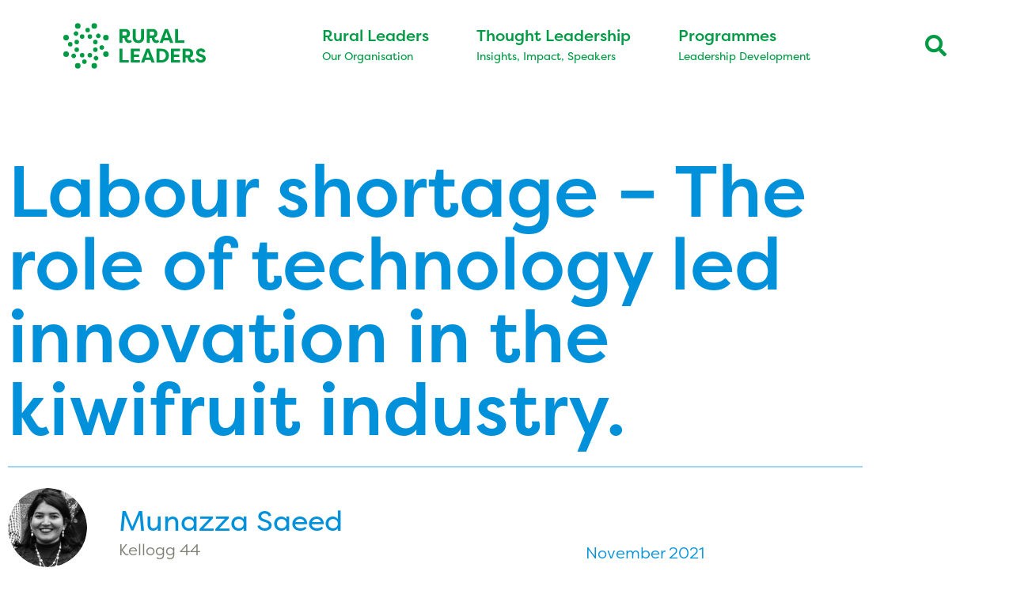

--- FILE ---
content_type: text/html; charset=UTF-8
request_url: https://ruralleaders.co.nz/munazza-saeed-labour-shortage-the-role-of-technology-led-innovation-in-the-kiwifruit-industry/
body_size: 35617
content:
<!DOCTYPE html>
<html lang="en-NZ">
<head>
	<meta charset="UTF-8">
<script>
var gform;gform||(document.addEventListener("gform_main_scripts_loaded",function(){gform.scriptsLoaded=!0}),document.addEventListener("gform/theme/scripts_loaded",function(){gform.themeScriptsLoaded=!0}),window.addEventListener("DOMContentLoaded",function(){gform.domLoaded=!0}),gform={domLoaded:!1,scriptsLoaded:!1,themeScriptsLoaded:!1,isFormEditor:()=>"function"==typeof InitializeEditor,callIfLoaded:function(o){return!(!gform.domLoaded||!gform.scriptsLoaded||!gform.themeScriptsLoaded&&!gform.isFormEditor()||(gform.isFormEditor()&&console.warn("The use of gform.initializeOnLoaded() is deprecated in the form editor context and will be removed in Gravity Forms 3.1."),o(),0))},initializeOnLoaded:function(o){gform.callIfLoaded(o)||(document.addEventListener("gform_main_scripts_loaded",()=>{gform.scriptsLoaded=!0,gform.callIfLoaded(o)}),document.addEventListener("gform/theme/scripts_loaded",()=>{gform.themeScriptsLoaded=!0,gform.callIfLoaded(o)}),window.addEventListener("DOMContentLoaded",()=>{gform.domLoaded=!0,gform.callIfLoaded(o)}))},hooks:{action:{},filter:{}},addAction:function(o,r,e,t){gform.addHook("action",o,r,e,t)},addFilter:function(o,r,e,t){gform.addHook("filter",o,r,e,t)},doAction:function(o){gform.doHook("action",o,arguments)},applyFilters:function(o){return gform.doHook("filter",o,arguments)},removeAction:function(o,r){gform.removeHook("action",o,r)},removeFilter:function(o,r,e){gform.removeHook("filter",o,r,e)},addHook:function(o,r,e,t,n){null==gform.hooks[o][r]&&(gform.hooks[o][r]=[]);var d=gform.hooks[o][r];null==n&&(n=r+"_"+d.length),gform.hooks[o][r].push({tag:n,callable:e,priority:t=null==t?10:t})},doHook:function(r,o,e){var t;if(e=Array.prototype.slice.call(e,1),null!=gform.hooks[r][o]&&((o=gform.hooks[r][o]).sort(function(o,r){return o.priority-r.priority}),o.forEach(function(o){"function"!=typeof(t=o.callable)&&(t=window[t]),"action"==r?t.apply(null,e):e[0]=t.apply(null,e)})),"filter"==r)return e[0]},removeHook:function(o,r,t,n){var e;null!=gform.hooks[o][r]&&(e=(e=gform.hooks[o][r]).filter(function(o,r,e){return!!(null!=n&&n!=o.tag||null!=t&&t!=o.priority)}),gform.hooks[o][r]=e)}});
</script>

	<meta name='robots' content='index, follow, max-image-preview:large, max-snippet:-1, max-video-preview:-1' />
	<style>img:is([sizes="auto" i], [sizes^="auto," i]) { contain-intrinsic-size: 3000px 1500px }</style>
	<meta name="viewport" content="width=device-width, initial-scale=1">
	<!-- This site is optimized with the Yoast SEO plugin v26.6 - https://yoast.com/wordpress/plugins/seo/ -->
	<title>Labour shortage – The role of technology led innovation in the kiwifruit industry. | Rural Leaders</title>
<link data-rocket-prefetch href="https://www.googletagmanager.com" rel="dns-prefetch"><link rel="preload" data-rocket-preload as="image" href="https://ruralleaders.co.nz/wp-content/uploads/2021/11/Munazza-Saeed-K44.png" imagesrcset="https://ruralleaders.co.nz/wp-content/uploads/2021/11/Munazza-Saeed-K44.png 920w, https://ruralleaders.co.nz/wp-content/uploads/2021/11/Munazza-Saeed-K44-768x401.png 768w, https://ruralleaders.co.nz/wp-content/uploads/2021/11/Munazza-Saeed-K44-256x134.png 256w" imagesizes="(max-width: 920px) 100vw, 920px" fetchpriority="high">
	<meta name="description" content="The aim of this study was to investigate the extent of the labour shortage in the kiwifruit industry especially within postharvest, and how technology led innovation can help to ease the burden of the shortage in labour." />
	<link rel="canonical" href="https://ruralleaders.co.nz/munazza-saeed-labour-shortage-the-role-of-technology-led-innovation-in-the-kiwifruit-industry/" />
	<meta property="og:locale" content="en_US" />
	<meta property="og:type" content="article" />
	<meta property="og:title" content="Labour shortage – The role of technology led innovation in the kiwifruit industry. | Rural Leaders" />
	<meta property="og:description" content="The aim of this study was to investigate the extent of the labour shortage in the kiwifruit industry especially within postharvest, and how technology led innovation can help to ease the burden of the shortage in labour." />
	<meta property="og:url" content="https://ruralleaders.co.nz/munazza-saeed-labour-shortage-the-role-of-technology-led-innovation-in-the-kiwifruit-industry/" />
	<meta property="og:site_name" content="Rural Leaders" />
	<meta property="article:publisher" content="http://www.facebook.com/KelloggRuralLeadership" />
	<meta property="article:published_time" content="2021-11-16T04:19:50+00:00" />
	<meta property="article:modified_time" content="2025-09-10T04:37:05+00:00" />
	<meta property="og:image" content="https://ruralleaders.co.nz/wp-content/uploads/2021/11/Munazza-Saeed-K44.png" />
	<meta property="og:image:width" content="920" />
	<meta property="og:image:height" content="480" />
	<meta property="og:image:type" content="image/png" />
	<meta name="author" content="Denitsa" />
	<script type="application/ld+json" class="yoast-schema-graph">{"@context":"https://schema.org","@graph":[{"@type":"Article","@id":"https://ruralleaders.co.nz/munazza-saeed-labour-shortage-the-role-of-technology-led-innovation-in-the-kiwifruit-industry/#article","isPartOf":{"@id":"https://ruralleaders.co.nz/munazza-saeed-labour-shortage-the-role-of-technology-led-innovation-in-the-kiwifruit-industry/"},"author":{"name":"Denitsa","@id":"https://ruralleaders.co.nz/#/schema/person/30c77f46da8b3a73488d226d58e6cf19"},"headline":"Labour shortage – The role of technology led innovation in the kiwifruit industry.","datePublished":"2021-11-16T04:19:50+00:00","dateModified":"2025-09-10T04:37:05+00:00","mainEntityOfPage":{"@id":"https://ruralleaders.co.nz/munazza-saeed-labour-shortage-the-role-of-technology-led-innovation-in-the-kiwifruit-industry/"},"wordCount":556,"publisher":{"@id":"https://ruralleaders.co.nz/#organization"},"image":{"@id":"https://ruralleaders.co.nz/munazza-saeed-labour-shortage-the-role-of-technology-led-innovation-in-the-kiwifruit-industry/#primaryimage"},"thumbnailUrl":"https://ruralleaders.co.nz/wp-content/uploads/2021/11/Munazza-Saeed-K44.png","keywords":["2021","K44","kellogg","kellogg 2021"],"articleSection":["Kellogg RT","Kellogg Scholar Reports"],"inLanguage":"en-NZ"},{"@type":"WebPage","@id":"https://ruralleaders.co.nz/munazza-saeed-labour-shortage-the-role-of-technology-led-innovation-in-the-kiwifruit-industry/","url":"https://ruralleaders.co.nz/munazza-saeed-labour-shortage-the-role-of-technology-led-innovation-in-the-kiwifruit-industry/","name":"Labour shortage – The role of technology led innovation in the kiwifruit industry. | Rural Leaders","isPartOf":{"@id":"https://ruralleaders.co.nz/#website"},"primaryImageOfPage":{"@id":"https://ruralleaders.co.nz/munazza-saeed-labour-shortage-the-role-of-technology-led-innovation-in-the-kiwifruit-industry/#primaryimage"},"image":{"@id":"https://ruralleaders.co.nz/munazza-saeed-labour-shortage-the-role-of-technology-led-innovation-in-the-kiwifruit-industry/#primaryimage"},"thumbnailUrl":"https://ruralleaders.co.nz/wp-content/uploads/2021/11/Munazza-Saeed-K44.png","datePublished":"2021-11-16T04:19:50+00:00","dateModified":"2025-09-10T04:37:05+00:00","description":"The aim of this study was to investigate the extent of the labour shortage in the kiwifruit industry especially within postharvest, and how technology led innovation can help to ease the burden of the shortage in labour.","breadcrumb":{"@id":"https://ruralleaders.co.nz/munazza-saeed-labour-shortage-the-role-of-technology-led-innovation-in-the-kiwifruit-industry/#breadcrumb"},"inLanguage":"en-NZ","potentialAction":[{"@type":"ReadAction","target":["https://ruralleaders.co.nz/munazza-saeed-labour-shortage-the-role-of-technology-led-innovation-in-the-kiwifruit-industry/"]}]},{"@type":"ImageObject","inLanguage":"en-NZ","@id":"https://ruralleaders.co.nz/munazza-saeed-labour-shortage-the-role-of-technology-led-innovation-in-the-kiwifruit-industry/#primaryimage","url":"https://ruralleaders.co.nz/wp-content/uploads/2021/11/Munazza-Saeed-K44.png","contentUrl":"https://ruralleaders.co.nz/wp-content/uploads/2021/11/Munazza-Saeed-K44.png","width":920,"height":480,"caption":"Munazza Saeed Kellogg Report"},{"@type":"BreadcrumbList","@id":"https://ruralleaders.co.nz/munazza-saeed-labour-shortage-the-role-of-technology-led-innovation-in-the-kiwifruit-industry/#breadcrumb","itemListElement":[{"@type":"ListItem","position":1,"name":"Home","item":"https://ruralleaders.co.nz/"},{"@type":"ListItem","position":2,"name":"Labour shortage – The role of technology led innovation in the kiwifruit industry."}]},{"@type":"WebSite","@id":"https://ruralleaders.co.nz/#website","url":"https://ruralleaders.co.nz/","name":"Rural Leaders","description":"Rural Leaders","publisher":{"@id":"https://ruralleaders.co.nz/#organization"},"potentialAction":[{"@type":"SearchAction","target":{"@type":"EntryPoint","urlTemplate":"https://ruralleaders.co.nz/?s={search_term_string}"},"query-input":{"@type":"PropertyValueSpecification","valueRequired":true,"valueName":"search_term_string"}}],"inLanguage":"en-NZ"},{"@type":"Organization","@id":"https://ruralleaders.co.nz/#organization","name":"Rural Leaders","url":"https://ruralleaders.co.nz/","logo":{"@type":"ImageObject","inLanguage":"en-NZ","@id":"https://ruralleaders.co.nz/#/schema/logo/image/","url":"https://ruralleaders.co.nz/wp-content/uploads/2018/07/RL-Logo-cover.png","contentUrl":"https://ruralleaders.co.nz/wp-content/uploads/2018/07/RL-Logo-cover.png","width":1700,"height":600,"caption":"Rural Leaders"},"image":{"@id":"https://ruralleaders.co.nz/#/schema/logo/image/"},"sameAs":["http://www.facebook.com/KelloggRuralLeadership","https://x.com/kelloggleaders"]},{"@type":"Person","@id":"https://ruralleaders.co.nz/#/schema/person/30c77f46da8b3a73488d226d58e6cf19","name":"Denitsa","image":{"@type":"ImageObject","inLanguage":"en-NZ","@id":"https://ruralleaders.co.nz/#/schema/person/image/","url":"https://secure.gravatar.com/avatar/aff8df5373fa89a99d2a162abbb6e32b3b921e55e3ede2a03f0c45e1b2231d2c?s=96&d=blank&r=g","contentUrl":"https://secure.gravatar.com/avatar/aff8df5373fa89a99d2a162abbb6e32b3b921e55e3ede2a03f0c45e1b2231d2c?s=96&d=blank&r=g","caption":"Denitsa"}}]}</script>
	<!-- / Yoast SEO plugin. -->


<link rel='dns-prefetch' href='//www.googletagmanager.com' />
<link data-minify="1" rel="stylesheet" type="text/css" href="https://ruralleaders.co.nz/wp-content/cache/min/1/dbb6mlt.css?ver=1767746222"><style id='wp-emoji-styles-inline-css'>

	img.wp-smiley, img.emoji {
		display: inline !important;
		border: none !important;
		box-shadow: none !important;
		height: 1em !important;
		width: 1em !important;
		margin: 0 0.07em !important;
		vertical-align: -0.1em !important;
		background: none !important;
		padding: 0 !important;
	}
</style>
<style id='classic-theme-styles-inline-css'>
/*! This file is auto-generated */
.wp-block-button__link{color:#fff;background-color:#32373c;border-radius:9999px;box-shadow:none;text-decoration:none;padding:calc(.667em + 2px) calc(1.333em + 2px);font-size:1.125em}.wp-block-file__button{background:#32373c;color:#fff;text-decoration:none}
</style>
<link data-minify="1" rel='stylesheet' id='jet-engine-frontend-css' href='https://ruralleaders.co.nz/wp-content/cache/min/1/wp-content/plugins/jet-engine/assets/css/frontend.css?ver=1767746222' media='all' />
<style id='global-styles-inline-css'>
:root{--wp--preset--aspect-ratio--square: 1;--wp--preset--aspect-ratio--4-3: 4/3;--wp--preset--aspect-ratio--3-4: 3/4;--wp--preset--aspect-ratio--3-2: 3/2;--wp--preset--aspect-ratio--2-3: 2/3;--wp--preset--aspect-ratio--16-9: 16/9;--wp--preset--aspect-ratio--9-16: 9/16;--wp--preset--color--black: #000000;--wp--preset--color--cyan-bluish-gray: #abb8c3;--wp--preset--color--white: #ffffff;--wp--preset--color--pale-pink: #f78da7;--wp--preset--color--vivid-red: #cf2e2e;--wp--preset--color--luminous-vivid-orange: #ff6900;--wp--preset--color--luminous-vivid-amber: #fcb900;--wp--preset--color--light-green-cyan: #7bdcb5;--wp--preset--color--vivid-green-cyan: #00d084;--wp--preset--color--pale-cyan-blue: #8ed1fc;--wp--preset--color--vivid-cyan-blue: #0693e3;--wp--preset--color--vivid-purple: #9b51e0;--wp--preset--color--contrast: var(--contrast);--wp--preset--color--contrast-2: var(--contrast-2);--wp--preset--color--contrast-3: var(--contrast-3);--wp--preset--color--base: var(--base);--wp--preset--color--base-2: var(--base-2);--wp--preset--color--base-3: var(--base-3);--wp--preset--color--accent: var(--accent);--wp--preset--gradient--vivid-cyan-blue-to-vivid-purple: linear-gradient(135deg,rgba(6,147,227,1) 0%,rgb(155,81,224) 100%);--wp--preset--gradient--light-green-cyan-to-vivid-green-cyan: linear-gradient(135deg,rgb(122,220,180) 0%,rgb(0,208,130) 100%);--wp--preset--gradient--luminous-vivid-amber-to-luminous-vivid-orange: linear-gradient(135deg,rgba(252,185,0,1) 0%,rgba(255,105,0,1) 100%);--wp--preset--gradient--luminous-vivid-orange-to-vivid-red: linear-gradient(135deg,rgba(255,105,0,1) 0%,rgb(207,46,46) 100%);--wp--preset--gradient--very-light-gray-to-cyan-bluish-gray: linear-gradient(135deg,rgb(238,238,238) 0%,rgb(169,184,195) 100%);--wp--preset--gradient--cool-to-warm-spectrum: linear-gradient(135deg,rgb(74,234,220) 0%,rgb(151,120,209) 20%,rgb(207,42,186) 40%,rgb(238,44,130) 60%,rgb(251,105,98) 80%,rgb(254,248,76) 100%);--wp--preset--gradient--blush-light-purple: linear-gradient(135deg,rgb(255,206,236) 0%,rgb(152,150,240) 100%);--wp--preset--gradient--blush-bordeaux: linear-gradient(135deg,rgb(254,205,165) 0%,rgb(254,45,45) 50%,rgb(107,0,62) 100%);--wp--preset--gradient--luminous-dusk: linear-gradient(135deg,rgb(255,203,112) 0%,rgb(199,81,192) 50%,rgb(65,88,208) 100%);--wp--preset--gradient--pale-ocean: linear-gradient(135deg,rgb(255,245,203) 0%,rgb(182,227,212) 50%,rgb(51,167,181) 100%);--wp--preset--gradient--electric-grass: linear-gradient(135deg,rgb(202,248,128) 0%,rgb(113,206,126) 100%);--wp--preset--gradient--midnight: linear-gradient(135deg,rgb(2,3,129) 0%,rgb(40,116,252) 100%);--wp--preset--font-size--small: 13px;--wp--preset--font-size--medium: 20px;--wp--preset--font-size--large: 36px;--wp--preset--font-size--x-large: 42px;--wp--preset--spacing--20: 0.44rem;--wp--preset--spacing--30: 0.67rem;--wp--preset--spacing--40: 1rem;--wp--preset--spacing--50: 1.5rem;--wp--preset--spacing--60: 2.25rem;--wp--preset--spacing--70: 3.38rem;--wp--preset--spacing--80: 5.06rem;--wp--preset--shadow--natural: 6px 6px 9px rgba(0, 0, 0, 0.2);--wp--preset--shadow--deep: 12px 12px 50px rgba(0, 0, 0, 0.4);--wp--preset--shadow--sharp: 6px 6px 0px rgba(0, 0, 0, 0.2);--wp--preset--shadow--outlined: 6px 6px 0px -3px rgba(255, 255, 255, 1), 6px 6px rgba(0, 0, 0, 1);--wp--preset--shadow--crisp: 6px 6px 0px rgba(0, 0, 0, 1);}:where(.is-layout-flex){gap: 0.5em;}:where(.is-layout-grid){gap: 0.5em;}body .is-layout-flex{display: flex;}.is-layout-flex{flex-wrap: wrap;align-items: center;}.is-layout-flex > :is(*, div){margin: 0;}body .is-layout-grid{display: grid;}.is-layout-grid > :is(*, div){margin: 0;}:where(.wp-block-columns.is-layout-flex){gap: 2em;}:where(.wp-block-columns.is-layout-grid){gap: 2em;}:where(.wp-block-post-template.is-layout-flex){gap: 1.25em;}:where(.wp-block-post-template.is-layout-grid){gap: 1.25em;}.has-black-color{color: var(--wp--preset--color--black) !important;}.has-cyan-bluish-gray-color{color: var(--wp--preset--color--cyan-bluish-gray) !important;}.has-white-color{color: var(--wp--preset--color--white) !important;}.has-pale-pink-color{color: var(--wp--preset--color--pale-pink) !important;}.has-vivid-red-color{color: var(--wp--preset--color--vivid-red) !important;}.has-luminous-vivid-orange-color{color: var(--wp--preset--color--luminous-vivid-orange) !important;}.has-luminous-vivid-amber-color{color: var(--wp--preset--color--luminous-vivid-amber) !important;}.has-light-green-cyan-color{color: var(--wp--preset--color--light-green-cyan) !important;}.has-vivid-green-cyan-color{color: var(--wp--preset--color--vivid-green-cyan) !important;}.has-pale-cyan-blue-color{color: var(--wp--preset--color--pale-cyan-blue) !important;}.has-vivid-cyan-blue-color{color: var(--wp--preset--color--vivid-cyan-blue) !important;}.has-vivid-purple-color{color: var(--wp--preset--color--vivid-purple) !important;}.has-black-background-color{background-color: var(--wp--preset--color--black) !important;}.has-cyan-bluish-gray-background-color{background-color: var(--wp--preset--color--cyan-bluish-gray) !important;}.has-white-background-color{background-color: var(--wp--preset--color--white) !important;}.has-pale-pink-background-color{background-color: var(--wp--preset--color--pale-pink) !important;}.has-vivid-red-background-color{background-color: var(--wp--preset--color--vivid-red) !important;}.has-luminous-vivid-orange-background-color{background-color: var(--wp--preset--color--luminous-vivid-orange) !important;}.has-luminous-vivid-amber-background-color{background-color: var(--wp--preset--color--luminous-vivid-amber) !important;}.has-light-green-cyan-background-color{background-color: var(--wp--preset--color--light-green-cyan) !important;}.has-vivid-green-cyan-background-color{background-color: var(--wp--preset--color--vivid-green-cyan) !important;}.has-pale-cyan-blue-background-color{background-color: var(--wp--preset--color--pale-cyan-blue) !important;}.has-vivid-cyan-blue-background-color{background-color: var(--wp--preset--color--vivid-cyan-blue) !important;}.has-vivid-purple-background-color{background-color: var(--wp--preset--color--vivid-purple) !important;}.has-black-border-color{border-color: var(--wp--preset--color--black) !important;}.has-cyan-bluish-gray-border-color{border-color: var(--wp--preset--color--cyan-bluish-gray) !important;}.has-white-border-color{border-color: var(--wp--preset--color--white) !important;}.has-pale-pink-border-color{border-color: var(--wp--preset--color--pale-pink) !important;}.has-vivid-red-border-color{border-color: var(--wp--preset--color--vivid-red) !important;}.has-luminous-vivid-orange-border-color{border-color: var(--wp--preset--color--luminous-vivid-orange) !important;}.has-luminous-vivid-amber-border-color{border-color: var(--wp--preset--color--luminous-vivid-amber) !important;}.has-light-green-cyan-border-color{border-color: var(--wp--preset--color--light-green-cyan) !important;}.has-vivid-green-cyan-border-color{border-color: var(--wp--preset--color--vivid-green-cyan) !important;}.has-pale-cyan-blue-border-color{border-color: var(--wp--preset--color--pale-cyan-blue) !important;}.has-vivid-cyan-blue-border-color{border-color: var(--wp--preset--color--vivid-cyan-blue) !important;}.has-vivid-purple-border-color{border-color: var(--wp--preset--color--vivid-purple) !important;}.has-vivid-cyan-blue-to-vivid-purple-gradient-background{background: var(--wp--preset--gradient--vivid-cyan-blue-to-vivid-purple) !important;}.has-light-green-cyan-to-vivid-green-cyan-gradient-background{background: var(--wp--preset--gradient--light-green-cyan-to-vivid-green-cyan) !important;}.has-luminous-vivid-amber-to-luminous-vivid-orange-gradient-background{background: var(--wp--preset--gradient--luminous-vivid-amber-to-luminous-vivid-orange) !important;}.has-luminous-vivid-orange-to-vivid-red-gradient-background{background: var(--wp--preset--gradient--luminous-vivid-orange-to-vivid-red) !important;}.has-very-light-gray-to-cyan-bluish-gray-gradient-background{background: var(--wp--preset--gradient--very-light-gray-to-cyan-bluish-gray) !important;}.has-cool-to-warm-spectrum-gradient-background{background: var(--wp--preset--gradient--cool-to-warm-spectrum) !important;}.has-blush-light-purple-gradient-background{background: var(--wp--preset--gradient--blush-light-purple) !important;}.has-blush-bordeaux-gradient-background{background: var(--wp--preset--gradient--blush-bordeaux) !important;}.has-luminous-dusk-gradient-background{background: var(--wp--preset--gradient--luminous-dusk) !important;}.has-pale-ocean-gradient-background{background: var(--wp--preset--gradient--pale-ocean) !important;}.has-electric-grass-gradient-background{background: var(--wp--preset--gradient--electric-grass) !important;}.has-midnight-gradient-background{background: var(--wp--preset--gradient--midnight) !important;}.has-small-font-size{font-size: var(--wp--preset--font-size--small) !important;}.has-medium-font-size{font-size: var(--wp--preset--font-size--medium) !important;}.has-large-font-size{font-size: var(--wp--preset--font-size--large) !important;}.has-x-large-font-size{font-size: var(--wp--preset--font-size--x-large) !important;}
:where(.wp-block-post-template.is-layout-flex){gap: 1.25em;}:where(.wp-block-post-template.is-layout-grid){gap: 1.25em;}
:where(.wp-block-columns.is-layout-flex){gap: 2em;}:where(.wp-block-columns.is-layout-grid){gap: 2em;}
:root :where(.wp-block-pullquote){font-size: 1.5em;line-height: 1.6;}
</style>
<link rel='stylesheet' id='generate-style-grid-css' href='https://ruralleaders.co.nz/wp-content/themes/generatepress/assets/css/unsemantic-grid.min.css?ver=3.6.1' media='all' />
<link rel='stylesheet' id='generate-style-css' href='https://ruralleaders.co.nz/wp-content/themes/generatepress/assets/css/style.min.css?ver=3.6.1' media='all' />
<style id='generate-style-inline-css'>
body{background-color:#ffffff;color:#7E7F74;}a{color:#009cdc;}a:visited{color:#0064bc;}a:hover, a:focus, a:active{color:#6ec1e4;}body .grid-container{max-width:1200px;}.wp-block-group__inner-container{max-width:1200px;margin-left:auto;margin-right:auto;}.navigation-search{position:absolute;left:-99999px;pointer-events:none;visibility:hidden;z-index:20;width:100%;top:0;transition:opacity 100ms ease-in-out;opacity:0;}.navigation-search.nav-search-active{left:0;right:0;pointer-events:auto;visibility:visible;opacity:1;}.navigation-search input[type="search"]{outline:0;border:0;vertical-align:bottom;line-height:1;opacity:0.9;width:100%;z-index:20;border-radius:0;-webkit-appearance:none;height:60px;}.navigation-search input::-ms-clear{display:none;width:0;height:0;}.navigation-search input::-ms-reveal{display:none;width:0;height:0;}.navigation-search input::-webkit-search-decoration, .navigation-search input::-webkit-search-cancel-button, .navigation-search input::-webkit-search-results-button, .navigation-search input::-webkit-search-results-decoration{display:none;}.main-navigation li.search-item{z-index:21;}li.search-item.active{transition:opacity 100ms ease-in-out;}.nav-left-sidebar .main-navigation li.search-item.active,.nav-right-sidebar .main-navigation li.search-item.active{width:auto;display:inline-block;float:right;}.gen-sidebar-nav .navigation-search{top:auto;bottom:0;}:root{--contrast:#222222;--contrast-2:#575760;--contrast-3:#b2b2be;--base:#f0f0f0;--base-2:#f7f8f9;--base-3:#ffffff;--accent:#1e73be;}:root .has-contrast-color{color:var(--contrast);}:root .has-contrast-background-color{background-color:var(--contrast);}:root .has-contrast-2-color{color:var(--contrast-2);}:root .has-contrast-2-background-color{background-color:var(--contrast-2);}:root .has-contrast-3-color{color:var(--contrast-3);}:root .has-contrast-3-background-color{background-color:var(--contrast-3);}:root .has-base-color{color:var(--base);}:root .has-base-background-color{background-color:var(--base);}:root .has-base-2-color{color:var(--base-2);}:root .has-base-2-background-color{background-color:var(--base-2);}:root .has-base-3-color{color:var(--base-3);}:root .has-base-3-background-color{background-color:var(--base-3);}:root .has-accent-color{color:var(--accent);}:root .has-accent-background-color{background-color:var(--accent);}body, button, input, select, textarea{font-family:filson-pro;font-weight:300;font-size:22px;}body{line-height:1.3;}@media (max-width: 1024px){body, button, input, select, textarea{font-size:20px;}body{line-height:1.3;}}@media (max-width:768px){body, button, input, select, textarea{font-size:18px;}body{line-height:1.3;}}.main-title{font-size:45;}.main-navigation a, .main-navigation .menu-toggle, .main-navigation .menu-bar-items{font-family:filson-pro;font-weight:bold;font-size:15px;}h1{font-weight:600;font-size:94px;}@media (max-width: 1024px){h1{font-size:64px;}}@media (max-width:768px){h1{font-size:42px;}}h2{font-weight:600;font-size:55px;}@media (max-width: 1024px){h2{font-size:44px;}}@media (max-width:768px){h2{font-size:36px;}}h3{font-weight:600;font-size:20;}.top-bar{background-color:#636363;color:#ffffff;}.top-bar a{color:#ffffff;}.top-bar a:hover{color:#303030;}.site-header{background-color:#ffffff;color:#6d6d6d;}.site-header a{color:#6d6d6d;}.site-header a:hover{color:#6d6d6d;}.main-title a,.main-title a:hover{color:#009a44;}.site-description{color:#757575;}.mobile-menu-control-wrapper .menu-toggle,.mobile-menu-control-wrapper .menu-toggle:hover,.mobile-menu-control-wrapper .menu-toggle:focus,.has-inline-mobile-toggle #site-navigation.toggled{background-color:rgba(0, 0, 0, 0.02);}.main-navigation,.main-navigation ul ul{background-color:#ffffff;}.main-navigation .main-nav ul li a, .main-navigation .menu-toggle, .main-navigation .menu-bar-items{color:#009a44;}.main-navigation .main-nav ul li:not([class*="current-menu-"]):hover > a, .main-navigation .main-nav ul li:not([class*="current-menu-"]):focus > a, .main-navigation .main-nav ul li.sfHover:not([class*="current-menu-"]) > a, .main-navigation .menu-bar-item:hover > a, .main-navigation .menu-bar-item.sfHover > a{color:#009a44;background-color:#ffffff;}button.menu-toggle:hover,button.menu-toggle:focus,.main-navigation .mobile-bar-items a,.main-navigation .mobile-bar-items a:hover,.main-navigation .mobile-bar-items a:focus{color:#009a44;}.main-navigation .main-nav ul li[class*="current-menu-"] > a{color:#009a44;background-color:#ffffff;}.navigation-search input[type="search"],.navigation-search input[type="search"]:active, .navigation-search input[type="search"]:focus, .main-navigation .main-nav ul li.search-item.active > a, .main-navigation .menu-bar-items .search-item.active > a{color:#009a44;background-color:#ffffff;}.main-navigation ul ul{background-color:#ffffff;}.main-navigation .main-nav ul ul li a{color:#009a44;}.main-navigation .main-nav ul ul li:not([class*="current-menu-"]):hover > a,.main-navigation .main-nav ul ul li:not([class*="current-menu-"]):focus > a, .main-navigation .main-nav ul ul li.sfHover:not([class*="current-menu-"]) > a{color:#7e7f74;background-color:#ffffff;}.main-navigation .main-nav ul ul li[class*="current-menu-"] > a{color:#009a44;background-color:#ffffff;}.separate-containers .inside-article, .separate-containers .comments-area, .separate-containers .page-header, .one-container .container, .separate-containers .paging-navigation, .inside-page-header{color:#757575;background-color:#ffffff;}.entry-meta{color:#595959;}.entry-meta a{color:#595959;}.entry-meta a:hover{color:#1e73be;}.sidebar .widget{background-color:#ffffff;}.sidebar .widget .widget-title{color:#000000;}.footer-widgets{background-color:#ffffff;}.footer-widgets .widget-title{color:#000000;}.site-info{color:#ffffff;background-color:#ffffff;}.site-info a{color:#ffffff;}.site-info a:hover{color:#606060;}.footer-bar .widget_nav_menu .current-menu-item a{color:#606060;}input[type="text"],input[type="email"],input[type="url"],input[type="password"],input[type="search"],input[type="tel"],input[type="number"],textarea,select{color:#757575;background-color:#ffffff;border-color:#ffffff;}input[type="text"]:focus,input[type="email"]:focus,input[type="url"]:focus,input[type="password"]:focus,input[type="search"]:focus,input[type="tel"]:focus,input[type="number"]:focus,textarea:focus,select:focus{color:#757575;background-color:rgba(232,236,237,0.35);border-color:#bfbfbf;}button,html input[type="button"],input[type="reset"],input[type="submit"],a.button,a.wp-block-button__link:not(.has-background){color:#ffffff;background-color:#666666;}button:hover,html input[type="button"]:hover,input[type="reset"]:hover,input[type="submit"]:hover,a.button:hover,button:focus,html input[type="button"]:focus,input[type="reset"]:focus,input[type="submit"]:focus,a.button:focus,a.wp-block-button__link:not(.has-background):active,a.wp-block-button__link:not(.has-background):focus,a.wp-block-button__link:not(.has-background):hover{color:#ffffff;background-color:#3f3f3f;}a.generate-back-to-top{background-color:rgba( 0,0,0,0.4 );color:#ffffff;}a.generate-back-to-top:hover,a.generate-back-to-top:focus{background-color:rgba( 0,0,0,0.6 );color:#ffffff;}:root{--gp-search-modal-bg-color:var(--base-3);--gp-search-modal-text-color:var(--contrast);--gp-search-modal-overlay-bg-color:rgba(0,0,0,0.2);}@media (max-width: 1024px){.main-navigation .menu-bar-item:hover > a, .main-navigation .menu-bar-item.sfHover > a{background:none;color:#009a44;}}.inside-top-bar{padding:10px;}.inside-header{padding:12px 0px 0px 0px;}.separate-containers .inside-article, .separate-containers .comments-area, .separate-containers .page-header, .separate-containers .paging-navigation, .one-container .site-content, .inside-page-header{padding:0px;}.site-main .wp-block-group__inner-container{padding:0px;}.entry-content .alignwide, body:not(.no-sidebar) .entry-content .alignfull{margin-left:-0px;width:calc(100% + 0px);max-width:calc(100% + 0px);}.one-container.right-sidebar .site-main,.one-container.both-right .site-main{margin-right:0px;}.one-container.left-sidebar .site-main,.one-container.both-left .site-main{margin-left:0px;}.one-container.both-sidebars .site-main{margin:0px;}.separate-containers .widget, .separate-containers .site-main > *, .separate-containers .page-header, .widget-area .main-navigation{margin-bottom:0px;}.separate-containers .site-main{margin:0px;}.both-right.separate-containers .inside-left-sidebar{margin-right:0px;}.both-right.separate-containers .inside-right-sidebar{margin-left:0px;}.both-left.separate-containers .inside-left-sidebar{margin-right:0px;}.both-left.separate-containers .inside-right-sidebar{margin-left:0px;}.separate-containers .page-header-image, .separate-containers .page-header-contained, .separate-containers .page-header-image-single, .separate-containers .page-header-content-single{margin-top:0px;}.separate-containers .inside-right-sidebar, .separate-containers .inside-left-sidebar{margin-top:0px;margin-bottom:0px;}.main-navigation .main-nav ul li a,.menu-toggle,.main-navigation .mobile-bar-items a{padding-left:25px;padding-right:25px;}.main-navigation .main-nav ul ul li a{padding:10px 25px 10px 25px;}.main-navigation ul ul{width:100px;}.rtl .menu-item-has-children .dropdown-menu-toggle{padding-left:25px;}.menu-item-has-children .dropdown-menu-toggle{padding-right:25px;}.rtl .main-navigation .main-nav ul li.menu-item-has-children > a{padding-right:25px;}.footer-widgets{padding:20px 40px 40px 40px;}.site-info{padding:20px;}@media (max-width:768px){.separate-containers .inside-article, .separate-containers .comments-area, .separate-containers .page-header, .separate-containers .paging-navigation, .one-container .site-content, .inside-page-header{padding:10px;}.site-main .wp-block-group__inner-container{padding:10px;}.site-info{padding-right:10px;padding-left:10px;}.entry-content .alignwide, body:not(.no-sidebar) .entry-content .alignfull{margin-left:-10px;width:calc(100% + 20px);max-width:calc(100% + 20px);}}.one-container .sidebar .widget{padding:0px;}/* End cached CSS */@media (max-width: 1024px){.main-navigation .menu-toggle,.main-navigation .mobile-bar-items,.sidebar-nav-mobile:not(#sticky-placeholder){display:block;}.main-navigation ul,.gen-sidebar-nav{display:none;}[class*="nav-float-"] .site-header .inside-header > *{float:none;clear:both;}}
.main-navigation .navigation-logo img {height:60px;}@media (max-width: 1210px) {.main-navigation .navigation-logo.site-logo {margin-left:0;}body.sticky-menu-logo.nav-float-left .main-navigation .site-logo.navigation-logo {margin-right:0;}}.main-navigation .main-nav ul li a,.menu-toggle,.main-navigation .mobile-bar-items a{transition: line-height 300ms ease}.main-navigation.toggled .main-nav > ul{background-color: #ffffff}
@media (max-width: 1024px){.main-navigation .main-nav ul li a,.main-navigation .menu-toggle,.main-navigation .mobile-bar-items a,.main-navigation .menu-bar-item > a{line-height:50px;}.main-navigation .site-logo.navigation-logo img, .mobile-header-navigation .site-logo.mobile-header-logo img, .navigation-search input[type="search"]{height:50px;}}
</style>
<link rel='stylesheet' id='generate-mobile-style-css' href='https://ruralleaders.co.nz/wp-content/themes/generatepress/assets/css/mobile.min.css?ver=3.6.1' media='all' />
<link data-minify="1" rel='stylesheet' id='generate-font-icons-css' href='https://ruralleaders.co.nz/wp-content/cache/min/1/wp-content/themes/generatepress/assets/css/components/font-icons.min.css?ver=1767746222' media='all' />
<link data-minify="1" rel='stylesheet' id='generate-child-css' href='https://ruralleaders.co.nz/wp-content/cache/min/1/wp-content/themes/generatepress-child/style.css?ver=1767746222' media='all' />
<link rel='stylesheet' id='elementor-frontend-css' href='https://ruralleaders.co.nz/wp-content/plugins/elementor/assets/css/frontend.min.css?ver=3.34.0' media='all' />
<link rel='stylesheet' id='eael-general-css' href='https://ruralleaders.co.nz/wp-content/plugins/essential-addons-for-elementor-lite/assets/front-end/css/view/general.min.css?ver=6.5.5' media='all' />
<link data-minify="1" rel='stylesheet' id='eael-45324-css' href='https://ruralleaders.co.nz/wp-content/cache/min/1/wp-content/uploads/essential-addons-elementor/eael-45324.css?ver=1767746222' media='all' />
<link rel='stylesheet' id='e-animation-fadeIn-css' href='https://ruralleaders.co.nz/wp-content/plugins/elementor/assets/lib/animations/styles/fadeIn.min.css?ver=3.34.0' media='all' />
<link rel='stylesheet' id='widget-image-css' href='https://ruralleaders.co.nz/wp-content/plugins/elementor/assets/css/widget-image.min.css?ver=3.34.0' media='all' />
<link rel='stylesheet' id='widget-icon-list-css' href='https://ruralleaders.co.nz/wp-content/plugins/elementor/assets/css/widget-icon-list.min.css?ver=3.34.0' media='all' />
<link rel='stylesheet' id='widget-mega-menu-css' href='https://ruralleaders.co.nz/wp-content/plugins/elementor-pro/assets/css/widget-mega-menu.min.css?ver=3.34.0' media='all' />
<link rel='stylesheet' id='widget-nested-tabs-css' href='https://ruralleaders.co.nz/wp-content/plugins/elementor/assets/css/widget-nested-tabs.min.css?ver=3.34.0' media='all' />
<link data-minify="1" rel='stylesheet' id='eael-20-css' href='https://ruralleaders.co.nz/wp-content/cache/min/1/wp-content/uploads/essential-addons-elementor/eael-20.css?ver=1767746222' media='all' />
<link rel='stylesheet' id='widget-heading-css' href='https://ruralleaders.co.nz/wp-content/plugins/elementor/assets/css/widget-heading.min.css?ver=3.34.0' media='all' />
<link rel='stylesheet' id='widget-social-icons-css' href='https://ruralleaders.co.nz/wp-content/plugins/elementor/assets/css/widget-social-icons.min.css?ver=3.34.0' media='all' />
<link rel='stylesheet' id='e-apple-webkit-css' href='https://ruralleaders.co.nz/wp-content/plugins/elementor/assets/css/conditionals/apple-webkit.min.css?ver=3.34.0' media='all' />
<link rel='stylesheet' id='widget-menu-anchor-css' href='https://ruralleaders.co.nz/wp-content/plugins/elementor/assets/css/widget-menu-anchor.min.css?ver=3.34.0' media='all' />
<link rel='stylesheet' id='gravity_forms_theme_reset-css' href='https://ruralleaders.co.nz/wp-content/plugins/gravityforms/assets/css/dist/gravity-forms-theme-reset.min.css?ver=2.9.24' media='all' />
<link rel='stylesheet' id='gravity_forms_theme_foundation-css' href='https://ruralleaders.co.nz/wp-content/plugins/gravityforms/assets/css/dist/gravity-forms-theme-foundation.min.css?ver=2.9.24' media='all' />
<link data-minify="1" rel='stylesheet' id='gravity_forms_theme_framework-css' href='https://ruralleaders.co.nz/wp-content/cache/min/1/wp-content/plugins/gravityforms/assets/css/dist/gravity-forms-theme-framework.min.css?ver=1767746222' media='all' />
<link rel='stylesheet' id='widget-spacer-css' href='https://ruralleaders.co.nz/wp-content/plugins/elementor/assets/css/widget-spacer.min.css?ver=3.34.0' media='all' />
<link rel='stylesheet' id='widget-divider-css' href='https://ruralleaders.co.nz/wp-content/plugins/elementor/assets/css/widget-divider.min.css?ver=3.34.0' media='all' />
<link rel='stylesheet' id='widget-author-box-css' href='https://ruralleaders.co.nz/wp-content/plugins/elementor-pro/assets/css/widget-author-box.min.css?ver=3.34.0' media='all' />
<link rel='stylesheet' id='widget-post-info-css' href='https://ruralleaders.co.nz/wp-content/plugins/elementor-pro/assets/css/widget-post-info.min.css?ver=3.34.0' media='all' />
<link rel='stylesheet' id='elementor-icons-shared-0-css' href='https://ruralleaders.co.nz/wp-content/plugins/elementor/assets/lib/font-awesome/css/fontawesome.min.css?ver=5.15.3' media='all' />
<link data-minify="1" rel='stylesheet' id='elementor-icons-fa-regular-css' href='https://ruralleaders.co.nz/wp-content/cache/min/1/wp-content/plugins/elementor/assets/lib/font-awesome/css/regular.min.css?ver=1767746258' media='all' />
<link data-minify="1" rel='stylesheet' id='elementor-icons-fa-solid-css' href='https://ruralleaders.co.nz/wp-content/cache/min/1/wp-content/plugins/elementor/assets/lib/font-awesome/css/solid.min.css?ver=1767746222' media='all' />
<link data-minify="1" rel='stylesheet' id='elementor-icons-css' href='https://ruralleaders.co.nz/wp-content/cache/min/1/wp-content/plugins/elementor/assets/lib/eicons/css/elementor-icons.min.css?ver=1767746222' media='all' />
<style id='elementor-icons-inline-css'>

		.elementor-add-new-section .elementor-add-templately-promo-button{
            background-color: #5d4fff !important;
            background-image: url(https://ruralleaders.co.nz/wp-content/plugins/essential-addons-for-elementor-lite/assets/admin/images/templately/logo-icon.svg);
            background-repeat: no-repeat;
            background-position: center center;
            position: relative;
        }
        
		.elementor-add-new-section .elementor-add-templately-promo-button > i{
            height: 12px;
        }
        
        body .elementor-add-new-section .elementor-add-section-area-button {
            margin-left: 0;
        }

		.elementor-add-new-section .elementor-add-templately-promo-button{
            background-color: #5d4fff !important;
            background-image: url(https://ruralleaders.co.nz/wp-content/plugins/essential-addons-for-elementor-lite/assets/admin/images/templately/logo-icon.svg);
            background-repeat: no-repeat;
            background-position: center center;
            position: relative;
        }
        
		.elementor-add-new-section .elementor-add-templately-promo-button > i{
            height: 12px;
        }
        
        body .elementor-add-new-section .elementor-add-section-area-button {
            margin-left: 0;
        }

		.elementor-add-new-section .elementor-add-templately-promo-button{
            background-color: #5d4fff !important;
            background-image: url(https://ruralleaders.co.nz/wp-content/plugins/essential-addons-for-elementor-lite/assets/admin/images/templately/logo-icon.svg);
            background-repeat: no-repeat;
            background-position: center center;
            position: relative;
        }
        
		.elementor-add-new-section .elementor-add-templately-promo-button > i{
            height: 12px;
        }
        
        body .elementor-add-new-section .elementor-add-section-area-button {
            margin-left: 0;
        }

		.elementor-add-new-section .elementor-add-templately-promo-button{
            background-color: #5d4fff !important;
            background-image: url(https://ruralleaders.co.nz/wp-content/plugins/essential-addons-for-elementor-lite/assets/admin/images/templately/logo-icon.svg);
            background-repeat: no-repeat;
            background-position: center center;
            position: relative;
        }
        
		.elementor-add-new-section .elementor-add-templately-promo-button > i{
            height: 12px;
        }
        
        body .elementor-add-new-section .elementor-add-section-area-button {
            margin-left: 0;
        }
</style>
<link rel='stylesheet' id='elementor-post-18877-css' href='https://ruralleaders.co.nz/wp-content/uploads/elementor/css/post-18877.css?ver=1767746164' media='all' />
<link rel='stylesheet' id='uael-frontend-css' href='https://ruralleaders.co.nz/wp-content/plugins/ultimate-elementor/assets/min-css/uael-frontend.min.css?ver=1.42.2' media='all' />
<link rel='stylesheet' id='uael-teammember-social-icons-css' href='https://ruralleaders.co.nz/wp-content/plugins/elementor/assets/css/widget-social-icons.min.css?ver=3.24.0' media='all' />
<link data-minify="1" rel='stylesheet' id='uael-social-share-icons-brands-css' href='https://ruralleaders.co.nz/wp-content/cache/min/1/wp-content/plugins/elementor/assets/lib/font-awesome/css/brands.css?ver=1767746222' media='all' />
<link data-minify="1" rel='stylesheet' id='uael-social-share-icons-fontawesome-css' href='https://ruralleaders.co.nz/wp-content/cache/min/1/wp-content/plugins/elementor/assets/lib/font-awesome/css/fontawesome.css?ver=1767746222' media='all' />
<link data-minify="1" rel='stylesheet' id='uael-nav-menu-icons-css' href='https://ruralleaders.co.nz/wp-content/cache/min/1/wp-content/plugins/elementor/assets/lib/font-awesome/css/solid.css?ver=1767746222' media='all' />
<link data-minify="1" rel='stylesheet' id='font-awesome-5-all-css' href='https://ruralleaders.co.nz/wp-content/cache/min/1/wp-content/plugins/elementor/assets/lib/font-awesome/css/all.min.css?ver=1767746222' media='all' />
<link rel='stylesheet' id='font-awesome-4-shim-css' href='https://ruralleaders.co.nz/wp-content/plugins/elementor/assets/lib/font-awesome/css/v4-shims.min.css?ver=3.34.0' media='all' />
<link rel='stylesheet' id='elementor-post-21470-css' href='https://ruralleaders.co.nz/wp-content/uploads/elementor/css/post-21470.css?ver=1767753903' media='all' />
<link rel='stylesheet' id='elementor-post-45324-css' href='https://ruralleaders.co.nz/wp-content/uploads/elementor/css/post-45324.css?ver=1767746169' media='all' />
<link rel='stylesheet' id='elementor-post-20-css' href='https://ruralleaders.co.nz/wp-content/uploads/elementor/css/post-20.css?ver=1767746169' media='all' />
<link rel='stylesheet' id='elementor-post-22932-css' href='https://ruralleaders.co.nz/wp-content/uploads/elementor/css/post-22932.css?ver=1767746341' media='all' />
<link rel='stylesheet' id='generate-blog-images-css' href='https://ruralleaders.co.nz/wp-content/plugins/gp-premium/blog/functions/css/featured-images.min.css?ver=2.5.5' media='all' />
<link rel='stylesheet' id='generate-sticky-css' href='https://ruralleaders.co.nz/wp-content/plugins/gp-premium/menu-plus/functions/css/sticky.min.css?ver=2.5.5' media='all' />
<link rel='stylesheet' id='generate-menu-logo-css' href='https://ruralleaders.co.nz/wp-content/plugins/gp-premium/menu-plus/functions/css/menu-logo.min.css?ver=2.5.5' media='all' />
<style id='generate-menu-logo-inline-css'>
@media (max-width: 1024px){.sticky-menu-logo .navigation-stick:not(.mobile-header-navigation) .menu-toggle,.menu-logo .main-navigation:not(.mobile-header-navigation) .menu-toggle{display:inline-block;clear:none;width:auto;float:right;}.sticky-menu-logo .navigation-stick:not(.mobile-header-navigation) .mobile-bar-items,.menu-logo .main-navigation:not(.mobile-header-navigation) .mobile-bar-items{position:relative;float:right;}.regular-menu-logo .main-navigation:not(.navigation-stick):not(.mobile-header-navigation) .menu-toggle{display:inline-block;clear:none;width:auto;float:right;}.regular-menu-logo .main-navigation:not(.navigation-stick):not(.mobile-header-navigation) .mobile-bar-items{position:relative;float:right;}body[class*="nav-float-"].menu-logo-enabled:not(.sticky-menu-logo) .main-navigation .main-nav{display:block;}.sticky-menu-logo.nav-float-left .navigation-stick:not(.mobile-header-navigation) .menu-toggle,.menu-logo.nav-float-left .main-navigation:not(.mobile-header-navigation) .menu-toggle,.regular-menu-logo.nav-float-left .main-navigation:not(.navigation-stick):not(.mobile-header-navigation) .menu-toggle{float:left;}}
</style>
<link rel='stylesheet' id='generate-navigation-branding-css' href='https://ruralleaders.co.nz/wp-content/plugins/gp-premium/menu-plus/functions/css/navigation-branding.min.css?ver=2.5.5' media='all' />
<style id='generate-navigation-branding-inline-css'>
@media (max-width: 1024px){.site-header, #site-navigation, #sticky-navigation{display:none !important;opacity:0.0;}#mobile-header{display:block !important;width:100% !important;}#mobile-header .main-nav > ul{display:none;}#mobile-header.toggled .main-nav > ul, #mobile-header .menu-toggle, #mobile-header .mobile-bar-items{display:block;}#mobile-header .main-nav{-ms-flex:0 0 100%;flex:0 0 100%;-webkit-box-ordinal-group:5;-ms-flex-order:4;order:4;}}.navigation-branding img, .site-logo.mobile-header-logo img{height:60px;width:auto;}.navigation-branding .main-title{line-height:60px;}@media (max-width: 1210px){#site-navigation .navigation-branding, #sticky-navigation .navigation-branding{margin-left:10px;}}@media (max-width: 1024px){.main-navigation:not(.slideout-navigation) .main-nav{-ms-flex:0 0 100%;flex:0 0 100%;}.main-navigation:not(.slideout-navigation) .inside-navigation{-ms-flex-wrap:wrap;flex-wrap:wrap;display:-webkit-box;display:-ms-flexbox;display:flex;}.nav-aligned-center .navigation-branding, .nav-aligned-left .navigation-branding{margin-right:auto;}.nav-aligned-center  .main-navigation.has-branding:not(.slideout-navigation) .inside-navigation .main-nav,.nav-aligned-center  .main-navigation.has-sticky-branding.navigation-stick .inside-navigation .main-nav,.nav-aligned-left  .main-navigation.has-branding:not(.slideout-navigation) .inside-navigation .main-nav,.nav-aligned-left  .main-navigation.has-sticky-branding.navigation-stick .inside-navigation .main-nav{margin-right:0px;}.navigation-branding img, .site-logo.mobile-header-logo{height:50px;}.navigation-branding .main-title{line-height:50px;}}
</style>
<link data-minify="1" rel='stylesheet' id='elementor-gf-local-jost-css' href='https://ruralleaders.co.nz/wp-content/cache/min/1/wp-content/uploads/elementor/google-fonts/css/jost.css?ver=1767746222' media='all' />
<link data-minify="1" rel='stylesheet' id='elementor-icons-fa-brands-css' href='https://ruralleaders.co.nz/wp-content/cache/min/1/wp-content/plugins/elementor/assets/lib/font-awesome/css/brands.min.css?ver=1767746222' media='all' />
<!--n2css--><!--n2js--><script src="https://ruralleaders.co.nz/wp-includes/js/jquery/jquery.min.js?ver=3.7.1" id="jquery-core-js"></script>
<script src="https://ruralleaders.co.nz/wp-includes/js/jquery/jquery-migrate.min.js?ver=3.4.1" id="jquery-migrate-js" data-rocket-defer defer></script>
<script src="https://ruralleaders.co.nz/wp-content/plugins/elementor/assets/lib/font-awesome/js/v4-shims.min.js?ver=3.34.0" id="font-awesome-4-shim-js" data-rocket-defer defer></script>

<!-- Google tag (gtag.js) snippet added by Site Kit -->
<!-- Google Analytics snippet added by Site Kit -->
<script src="https://www.googletagmanager.com/gtag/js?id=GT-T539K6N" id="google_gtagjs-js" async></script>
<script id="google_gtagjs-js-after">
window.dataLayer = window.dataLayer || [];function gtag(){dataLayer.push(arguments);}
gtag("set","linker",{"domains":["ruralleaders.co.nz"]});
gtag("js", new Date());
gtag("set", "developer_id.dZTNiMT", true);
gtag("config", "GT-T539K6N");
</script>
<link rel="https://api.w.org/" href="https://ruralleaders.co.nz/wp-json/" /><link rel="alternate" title="JSON" type="application/json" href="https://ruralleaders.co.nz/wp-json/wp/v2/posts/21470" /><link rel="alternate" title="oEmbed (JSON)" type="application/json+oembed" href="https://ruralleaders.co.nz/wp-json/oembed/1.0/embed?url=https%3A%2F%2Fruralleaders.co.nz%2Fmunazza-saeed-labour-shortage-the-role-of-technology-led-innovation-in-the-kiwifruit-industry%2F" />
<link rel="alternate" title="oEmbed (XML)" type="text/xml+oembed" href="https://ruralleaders.co.nz/wp-json/oembed/1.0/embed?url=https%3A%2F%2Fruralleaders.co.nz%2Fmunazza-saeed-labour-shortage-the-role-of-technology-led-innovation-in-the-kiwifruit-industry%2F&#038;format=xml" />
<meta name="generator" content="Site Kit by Google 1.168.0" /><style type="text/css" id="simple-css-output">#inpage-menu ul.elementor-icon-list-items a { border-bottom:solid transparent 1px;}#inpage-menu.nuffield ul.elementor-icon-list-items a { color: #d22630!important;}#inpage-menu.kellogg ul.elementor-icon-list-items a { color: #0091da!important;}#inpage-menu ul.elementor-icon-list-items a.current-page { font-weight:500;}#inpage-menu.nuffield ul.elementor-icon-list-items a.current-page, #inpage-menu.nuffield ul.elementor-icon-list-items a:hover { border-bottom:solid #d22630 1px;}#inpage-menu.nuffield ul.elementor-icon-list-items a:hover { color:#bb1922!important;}#inpage-menu.kellogg ul.elementor-icon-list-items a.current-page, #inpage-menu.kellogg ul.elementor-icon-list-items a:hover { border-bottom:solid #0091da 1px;}#inpage-menu.kellogg ul.elementor-icon-list-items a:hover { color:#0091da!important;}/* hide the recaptcha badge sitewide */.grecaptcha-badge { display: none !important;}/* hide the required message on all gravity forms */.gform_required_legend { display:none}/* to fix scroll up when radio button or checkbox is clicked in a gravity form */body .gform_wrapper .gform_body .gform_fields .gfield .gchoice { position: relative;}/* Admin application page *//* Create a flex container for the name fields */.acf-field-group.name-fields-group .acf-fields { display: flex; flex-wrap: wrap; margin: 0 -10px; /* Negative margin to offset padding */}/* Style each name field */.acf-field-group.name-fields-group .acf-fields .acf-field { flex: 1; min-width: 200px; /* Minimum width before wrapping */ padding: 15px 10px;}/* Responsive behavior */@media (max-width: 768px) { .acf-field-group.name-fields-group .acf-fields .acf-field { flex-basis: 100%; /* Stack vertically on smaller screens */ }}/* scholar report template */img[src="https://secure.gravatar.com/avatar/?s=96&d=blank&r=g"] { background-image: url("https://ruralleaders.co.nz/wp-content/uploads/2025/04/user-icon.png"); background-size: contain; background-repeat: no-repeat;}/* global visited link override *//* standard search results */.e-search-input:focus { color:#4e4f46!important;}.e-search-results .elementor-page-title { display:block!important}.e-search-results .elementor-page-title a:visited { color: #681da8!important;}.e-search-results p { margin-bottom:0!important}/* essential addons advanced search results: */.eael-advanced-search-widget a:visited h4 { color: #681da8!important;}.entry-content, .entry-summary, .page-content { margin-top: 0;}/* scholar proile page. custom styles to override */.nuf-schol-div .elementor-widget-container .elementor-divider span { border-block-start-color: #bcbdb6!important;}.nuf-schol-bq { display:none!important}/* lifting header above bg image on some page headers */@media (max-width:767px) { div.elementor-location-header { position: relative; z-index: 20; }}/* SEARCH *//* Search Form Styling */.search-form { background-color: #ffffff; top: 30px;}.search-form .search-field { background-color: #ffffff !important; border: 4px solid #009A44 !important; color: #009A44 !important; font-weight: bold; padding: 8px; text-align: center;}li.search-item.active.close-search a:before { color: #fff; background-color: red; padding: 4px; border-radius: 25%;}/* nuffield scholar profile styling for scholar heading and text */.nuffield-scholar-section .elementor-element div.elementor-widget-container { font-size:16px!important; line-height:1.4!important;}.nuffield-scholar-section .elementor-element div.elementor-widget-container > h2 { font-size:25px!important; line-height:1.4!important;}@media (min-width:1200px) { .nuffield-scholar-section .elementor-element div.elementor-widget-container { font-size:16.5px!important; line-height:1.4!important; } .nuffield-scholar-section .elementor-element div.elementor-widget-container > h2 { font-size:30px!important; line-height:1.4!important; }}/** ** ** Post Filters Styling - Ultimate Addons for Elementor ** **/.elementor-tab-mobile-title { display: none; }.elementor-tabs .elementor-tabs-wrapper { display: block; }@media all and (max-width: 1024px) { .elementor-tabs-wrapper .elementor-tab-desktop-title { width: 100%; margin-bottom: 20px; }}.tabs .elementor-tabs .elementor-tab-title { border: 3px solid #ffffff !important; background-color: #e2e6e3; padding: 20px; margin-right: 20px;}.tabs .elementor-tabs .elementor-tabs-wrapper .elementor-tab-title { display: inline-block;}@media all and (max-width: 1024px) { .tabs .elementor-tabs .elementor-tab-title { margin-right: 0; }}.tabs.nuffield .elementor-tabs .elementor-tab-title.elementor-active, .tabs.nuffield .elementor-tabs .elementor-tab-title:hover { background-color: #D22630 !important; color: #ffffff;}.tabs.kellogg .elementor-tabs .elementor-tab-title.elementor-active, .tabs .elementor-tabs .elementor-tab-title:hover { background-color: #0091DA !important; color: #ffffff;}/*.uael-post__header-filters { flex-direction: row-reverse; justify-content: flex-end;}@media all and (min-width: 1024px) { .uael-post__header-filters { display: flex; }}.uael-post__header-filters :nth-child(1) { order: 1;}*/.uael-post__thumbnail a { max-height: 190px; display: block; overflow: hidden;}.uael-post__thumbnail img { height: auto; object-fit: cover; overflow: hidden;}h3.uael-post__title a .custom_subheading { color: #e2e8e3; display: block;}span.uael-post__author:before { content: 'By ';}span.uael-post__author { font-weight: 700;}.elementor-1157 .elementor-element.elementor-element-c430faf .uael-post__header-filter:not(.uael-filter__current), .elementor-1151 .elementor-element.elementor-element-0f184cf .uael-post__header-filter:not(.uael-filter__current), .elementor-907 .elementor-element.elementor-element-c430faf .uael-post__header-filter:not(.uael-filter__current), .elementor-971 .elementor-element.elementor-element-c430faf .uael-post__header-filter:not(.uael-filter__current) { border: none;}.uael-grid-pagination .page-numbers.current { font-weight: 700; border-bottom: 3px solid #949A90;}// IE9 HACK:root figure {height:208px;overflow:hidden;}// IE10+ HACK_:-ms-lang(x), figure { height:200px; overflow:hidden;}/*figure:not(.swiper-slide-inner) { img { width: 33%; height:200px; object-fit:contain; object-position:0 0; }*/ // IE9 HACK :root img { height:auto; width:auto; } // IE10+ HACK _:-ms-lang(x), img { height:auto; width:auto; } }/** ** FOOTER STYLING **/.key-info-button .elementor-button-text { text-align: left; display: block; vertical-align: middle;}@media all and (min-width: 1024px) {.key-info-testimonial-img img { /*max-height: 143px;*/ object-fit: cover; margin-top: -7%;}}.key-info-button:not(.testimonials) .elementor-button { min-height: 76px; /* display: flex;*/}section.elementor-element-06db67b .elementor-widget-image .elementor-image>a, section.elementor-element-06db67b .elementor-widget-image .elementor-image figure>a, section.elementor-element-073a40e .elementor-widget-image .elementor-image > a, .pre-footer .elementor-widget-image .elementor-image > a { display: flex; max-height: 143px; overflow: hidden;}@media all and (max-width: 1024px) { section.elementor-element-06db67b .elementor-widget-image .elementor-image>a, section.elementor-element-06db67b .elementor-widget-image .elementor-image figure>a, .pre-footer .elementor-widget-image .elementor-image figure>a { max-height: none; }}.main-navigation ul ul { width: 200px;}</style><meta name="google-site-verification" content="By6LNANkOnlrQQuLroJb2XhAw5hs0Ejt_FQtg85Jshk" /><link rel="pingback" href="https://ruralleaders.co.nz/xmlrpc.php">
<meta name="generator" content="Elementor 3.34.0; features: additional_custom_breakpoints; settings: css_print_method-external, google_font-enabled, font_display-auto">
<!-- Google Tag Manager -->
<script>(function(w,d,s,l,i){w[l]=w[l]||[];w[l].push({'gtm.start':
new Date().getTime(),event:'gtm.js'});var f=d.getElementsByTagName(s)[0],
j=d.createElement(s),dl=l!='dataLayer'?'&l='+l:'';j.async=true;j.src=
'https://www.googletagmanager.com/gtm.js?id='+i+dl;f.parentNode.insertBefore(j,f);
})(window,document,'script','dataLayer','GTM-PVJ3LVD');</script>
<!-- End Google Tag Manager -->
<!-- Google Tag Manager (noscript) -->
<noscript><iframe src="https://www.googletagmanager.com/ns.html?id=GTM-PVJ3LVD"
height="0" width="0" style="display:none;visibility:hidden"></iframe></noscript>
<!-- End Google Tag Manager (noscript) -->
                <style type="text/css">
                    body[class^="guest-author"] a[href=''] {
                        pointer-events: none;
                        color: inherit;
                        text-decoration: inherit;
                    }
                </style>
			<style>
				.e-con.e-parent:nth-of-type(n+4):not(.e-lazyloaded):not(.e-no-lazyload),
				.e-con.e-parent:nth-of-type(n+4):not(.e-lazyloaded):not(.e-no-lazyload) * {
					background-image: none !important;
				}
				@media screen and (max-height: 1024px) {
					.e-con.e-parent:nth-of-type(n+3):not(.e-lazyloaded):not(.e-no-lazyload),
					.e-con.e-parent:nth-of-type(n+3):not(.e-lazyloaded):not(.e-no-lazyload) * {
						background-image: none !important;
					}
				}
				@media screen and (max-height: 640px) {
					.e-con.e-parent:nth-of-type(n+2):not(.e-lazyloaded):not(.e-no-lazyload),
					.e-con.e-parent:nth-of-type(n+2):not(.e-lazyloaded):not(.e-no-lazyload) * {
						background-image: none !important;
					}
				}
			</style>
			<link rel="icon" href="https://ruralleaders.co.nz/wp-content/uploads/2018/06/cropped-img-1-32x32.png" sizes="32x32" />
<link rel="icon" href="https://ruralleaders.co.nz/wp-content/uploads/2018/06/cropped-img-1-192x192.png" sizes="192x192" />
<link rel="apple-touch-icon" href="https://ruralleaders.co.nz/wp-content/uploads/2018/06/cropped-img-1-180x180.png" />
<meta name="msapplication-TileImage" content="https://ruralleaders.co.nz/wp-content/uploads/2018/06/cropped-img-1-270x270.png" />
<noscript><style id="rocket-lazyload-nojs-css">.rll-youtube-player, [data-lazy-src]{display:none !important;}</style></noscript><meta name="generator" content="WP Rocket 3.20.3" data-wpr-features="wpr_defer_js wpr_minify_js wpr_lazyload_images wpr_lazyload_iframes wpr_preconnect_external_domains wpr_oci wpr_minify_css wpr_desktop" /></head>

<body class="2021 k44 kellogg kellogg-2021 no-sidebar nav-below-header one-container fluid-header active-footer-widgets-3 nav-search-enabled nav-aligned-right header-aligned-left dropdown-hover featured-image-active guest-author-2.6 elementor-default elementor-template-full-width elementor-kit-18877 elementor-page elementor-page-21470 elementor-page-22932 full-width-content" itemtype="https://schema.org/Blog" itemscope>
	<a class="screen-reader-text skip-link" href="#content" title="Skip to content">Skip to content</a>		<header  data-elementor-type="header" data-elementor-id="45324" class="elementor elementor-45324 elementor-location-header" data-elementor-post-type="elementor_library">
			<a class="elementor-element elementor-element-842769d elementor-hidden-desktop elementor-hidden-tablet elementor-hidden-mobile e-flex e-con-boxed e-con e-parent" data-id="842769d" data-element_type="container" id="sitewide-topbar" data-settings="{&quot;background_background&quot;:&quot;classic&quot;}" href="https://ruralleaders.co.nz/application-nuffield/">
					<div  class="e-con-inner">
		<div class="elementor-element elementor-element-b968dfc e-con-full e-flex e-con e-child" data-id="b968dfc" data-element_type="container">
				<div class="elementor-element elementor-element-a5ebd9a animated-fast elementor-invisible elementor-widget elementor-widget-template" data-id="a5ebd9a" data-element_type="widget" data-settings="{&quot;_animation&quot;:&quot;fadeIn&quot;,&quot;_animation_delay&quot;:0.01}" data-widget_type="template.default">
				<div class="elementor-widget-container">
							<div class="elementor-template">
					<div data-elementor-type="section" data-elementor-id="45330" class="elementor elementor-45330 elementor-location-header" data-elementor-post-type="elementor_library">
			<div class="elementor-element elementor-element-a37aa10 e-con-full elementor-hidden-desktop elementor-hidden-tablet e-flex e-con e-parent" data-id="a37aa10" data-element_type="container" data-settings="{&quot;background_background&quot;:&quot;classic&quot;}">
				<div class="elementor-element elementor-element-49cf5ed elementor-widget elementor-widget-html" data-id="49cf5ed" data-element_type="widget" data-widget_type="html.default">
				<div class="elementor-widget-container">
					<p style="justify-self:center;text-transform:uppercase; margin: 0; font-size: 12px;text-align:center;line-height:16px;color:#d30000"><span style="font-weight: 400; font-style: italic;">2026 Nuffield NZ Farming Scholarship.</span> Apply by <span style="white-space: nowrap;">17 August 2025</span>. <span style="white-space: nowrap;"><u>Read More...</u></span></p>				</div>
				</div>
				</div>
		<div class="elementor-element elementor-element-73b43e4 e-con-full elementor-hidden-mobile e-flex e-con e-parent" data-id="73b43e4" data-element_type="container" data-settings="{&quot;background_background&quot;:&quot;classic&quot;}">
				<div class="elementor-element elementor-element-61713cd elementor-widget elementor-widget-html" data-id="61713cd" data-element_type="widget" data-widget_type="html.default">
				<div class="elementor-widget-container">
					<p style="color:#d30000;letter-spacing:1px;text-transform:uppercase; margin: 0; line-height: 12px; font-size: 12px;">Apply for <span style="font-weight: 400; font-style: italic;">2026 Nuffield NZ Farming Scholarship</span> by 17 August 2025. <span style="font-weight: 400; margin-left: 10px; white-space: nowrap;"><u>More details...</u></span></p>				</div>
				</div>
				</div>
				</div>
				</div>
						</div>
				</div>
				</div>
					</div>
				</a>
		<div class="elementor-element elementor-element-5aa8109 e-flex e-con-boxed e-con e-parent" data-id="5aa8109" data-element_type="container" id="nav-container">
					<div class="e-con-inner">
				<div class="elementor-element elementor-element-eb0cb9f elementor-widget elementor-widget-image" data-id="eb0cb9f" data-element_type="widget" id="rl-logo" data-widget_type="image.default">
				<div class="elementor-widget-container">
																<a href="https://ruralleaders.co.nz">
							<img width="1" height="1" src="https://ruralleaders.co.nz/wp-content/uploads/2018/06/svg-logo.svg" class="attachment-large size-large wp-image-576" alt="Rural Leaders" />								</a>
															</div>
				</div>
				<div class="elementor-element elementor-element-a58a91f elementor-widget-tablet__width-initial elementor-hidden-desktop e-full_width e-n-menu-layout-horizontal e-n-menu-tablet elementor-widget elementor-widget-n-menu" data-id="a58a91f" data-element_type="widget" data-settings="{&quot;menu_items&quot;:[{&quot;item_title&quot;:&quot;Rural Leaders&quot;,&quot;_id&quot;:&quot;4b20bae&quot;,&quot;item_dropdown_content&quot;:&quot;yes&quot;,&quot;item_link&quot;:{&quot;url&quot;:&quot;&quot;,&quot;is_external&quot;:&quot;&quot;,&quot;nofollow&quot;:&quot;&quot;,&quot;custom_attributes&quot;:&quot;&quot;},&quot;item_icon&quot;:{&quot;value&quot;:&quot;&quot;,&quot;library&quot;:&quot;&quot;},&quot;item_icon_active&quot;:null,&quot;element_id&quot;:&quot;&quot;},{&quot;item_title&quot;:&quot;Thought Leadership&quot;,&quot;_id&quot;:&quot;2a5d8a4&quot;,&quot;item_dropdown_content&quot;:&quot;yes&quot;,&quot;item_link&quot;:{&quot;url&quot;:&quot;&quot;,&quot;is_external&quot;:&quot;&quot;,&quot;nofollow&quot;:&quot;&quot;,&quot;custom_attributes&quot;:&quot;&quot;},&quot;item_icon&quot;:{&quot;value&quot;:&quot;&quot;,&quot;library&quot;:&quot;&quot;},&quot;item_icon_active&quot;:null,&quot;element_id&quot;:&quot;&quot;},{&quot;_id&quot;:&quot;83330f0&quot;,&quot;item_title&quot;:&quot;Contact Us&quot;,&quot;item_link&quot;:{&quot;url&quot;:&quot;https:\/\/ruralleaders.co.nz\/contact\/&quot;,&quot;is_external&quot;:&quot;&quot;,&quot;nofollow&quot;:&quot;&quot;,&quot;custom_attributes&quot;:&quot;&quot;},&quot;item_dropdown_content&quot;:&quot;no&quot;,&quot;item_icon&quot;:{&quot;value&quot;:&quot;&quot;,&quot;library&quot;:&quot;&quot;},&quot;item_icon_active&quot;:null,&quot;element_id&quot;:&quot;&quot;},{&quot;item_title&quot;:&quot;PROGRAMMES&quot;,&quot;item_dropdown_content&quot;:&quot;&quot;,&quot;_id&quot;:&quot;14d4457&quot;,&quot;element_id&quot;:&quot;heading-programmes&quot;,&quot;item_link&quot;:{&quot;url&quot;:&quot;&quot;,&quot;is_external&quot;:&quot;&quot;,&quot;nofollow&quot;:&quot;&quot;,&quot;custom_attributes&quot;:&quot;&quot;},&quot;item_icon&quot;:{&quot;value&quot;:&quot;&quot;,&quot;library&quot;:&quot;&quot;},&quot;item_icon_active&quot;:null},{&quot;item_title&quot;:&quot;Kellogg&quot;,&quot;_id&quot;:&quot;2e02469&quot;,&quot;item_dropdown_content&quot;:&quot;yes&quot;,&quot;item_link&quot;:{&quot;url&quot;:&quot;&quot;,&quot;is_external&quot;:&quot;&quot;,&quot;nofollow&quot;:&quot;&quot;,&quot;custom_attributes&quot;:&quot;&quot;},&quot;item_icon&quot;:{&quot;value&quot;:&quot;&quot;,&quot;library&quot;:&quot;&quot;},&quot;item_icon_active&quot;:null,&quot;element_id&quot;:&quot;&quot;},{&quot;_id&quot;:&quot;57f4321&quot;,&quot;item_title&quot;:&quot;Nuffield&quot;,&quot;item_dropdown_content&quot;:&quot;yes&quot;,&quot;item_link&quot;:{&quot;url&quot;:&quot;&quot;,&quot;is_external&quot;:&quot;&quot;,&quot;nofollow&quot;:&quot;&quot;,&quot;custom_attributes&quot;:&quot;&quot;},&quot;item_icon&quot;:{&quot;value&quot;:&quot;&quot;,&quot;library&quot;:&quot;&quot;},&quot;item_icon_active&quot;:null,&quot;element_id&quot;:&quot;&quot;},{&quot;_id&quot;:&quot;5952265&quot;,&quot;item_title&quot;:&quot;Value Chain&quot;,&quot;item_dropdown_content&quot;:&quot;yes&quot;,&quot;item_link&quot;:{&quot;url&quot;:&quot;&quot;,&quot;is_external&quot;:&quot;&quot;,&quot;nofollow&quot;:&quot;&quot;,&quot;custom_attributes&quot;:&quot;&quot;},&quot;item_icon&quot;:{&quot;value&quot;:&quot;&quot;,&quot;library&quot;:&quot;&quot;},&quot;item_icon_active&quot;:null,&quot;element_id&quot;:&quot;&quot;},{&quot;_id&quot;:&quot;3b4a41c&quot;,&quot;item_title&quot;:&quot;Engage&quot;,&quot;item_dropdown_content&quot;:&quot;yes&quot;,&quot;item_link&quot;:{&quot;url&quot;:&quot;&quot;,&quot;is_external&quot;:&quot;&quot;,&quot;nofollow&quot;:&quot;&quot;,&quot;custom_attributes&quot;:&quot;&quot;},&quot;item_icon&quot;:{&quot;value&quot;:&quot;&quot;,&quot;library&quot;:&quot;&quot;},&quot;item_icon_active&quot;:null,&quot;element_id&quot;:&quot;&quot;},{&quot;_id&quot;:&quot;8e0bcb2&quot;,&quot;item_title&quot;:&quot;HortNZ&quot;,&quot;item_dropdown_content&quot;:&quot;yes&quot;,&quot;item_link&quot;:{&quot;url&quot;:&quot;&quot;,&quot;is_external&quot;:&quot;&quot;,&quot;nofollow&quot;:&quot;&quot;,&quot;custom_attributes&quot;:&quot;&quot;},&quot;item_icon&quot;:{&quot;value&quot;:&quot;&quot;,&quot;library&quot;:&quot;&quot;},&quot;item_icon_active&quot;:null,&quot;element_id&quot;:&quot;&quot;}],&quot;open_on&quot;:&quot;click&quot;,&quot;content_width&quot;:&quot;full_width&quot;,&quot;item_layout&quot;:&quot;horizontal&quot;,&quot;horizontal_scroll&quot;:&quot;disable&quot;,&quot;breakpoint_selector&quot;:&quot;tablet&quot;,&quot;menu_item_title_distance_from_content&quot;:{&quot;unit&quot;:&quot;px&quot;,&quot;size&quot;:0,&quot;sizes&quot;:[]},&quot;menu_item_title_distance_from_content_tablet&quot;:{&quot;unit&quot;:&quot;px&quot;,&quot;size&quot;:&quot;&quot;,&quot;sizes&quot;:[]},&quot;menu_item_title_distance_from_content_mobile&quot;:{&quot;unit&quot;:&quot;px&quot;,&quot;size&quot;:&quot;&quot;,&quot;sizes&quot;:[]}}" data-widget_type="mega-menu.default">
				<div class="elementor-widget-container">
							<nav class="e-n-menu" data-widget-number="173" aria-label="Mobile Nav">
					<button class="e-n-menu-toggle" id="menu-toggle-173" aria-haspopup="true" aria-expanded="false" aria-controls="menubar-173" aria-label="Menu Toggle">
			<span class="e-n-menu-toggle-icon e-open">
				<i class="eicon-menu-bar"></i>			</span>
			<span class="e-n-menu-toggle-icon e-close">
				<i class="eicon-close"></i>			</span>
		</button>
					<div class="e-n-menu-wrapper" id="menubar-173" aria-labelledby="menu-toggle-173">
				<ul class="e-n-menu-heading">
								<li class="e-n-menu-item">
				<div id="e-n-menu-title-1731" class="e-n-menu-title e-click">
					<div class="e-n-menu-title-container">												<span class="e-n-menu-title-text">
							Rural Leaders						</span>
					</div>											<button id="e-n-menu-dropdown-icon-1731" class="e-n-menu-dropdown-icon e-focus" data-tab-index="1" aria-haspopup="true" aria-expanded="false" aria-controls="e-n-menu-content-1731" >
							<span class="e-n-menu-dropdown-icon-opened">
								<i aria-hidden="true" class="fas fa-chevron-up"></i>								<span class="elementor-screen-only">Close Rural Leaders</span>
							</span>
							<span class="e-n-menu-dropdown-icon-closed">
								<i aria-hidden="true" class="fas fa-chevron-down"></i>								<span class="elementor-screen-only">Open Rural Leaders</span>
							</span>
						</button>
									</div>
									<div class="e-n-menu-content">
						<div id="e-n-menu-content-1731" data-tab-index="1" aria-labelledby="e-n-menu-dropdown-icon-1731" class="elementor-element elementor-element-3c4123e e-flex e-con-boxed e-con e-child" data-id="3c4123e" data-element_type="container">
					<div class="e-con-inner">
		<div class="elementor-element elementor-element-564e25c e-con-full e-flex e-con e-child" data-id="564e25c" data-element_type="container" data-settings="{&quot;background_background&quot;:&quot;classic&quot;}">
				<div class="elementor-element elementor-element-020f75a elementor-align-start elementor-icon-list--layout-traditional elementor-list-item-link-full_width elementor-widget elementor-widget-icon-list" data-id="020f75a" data-element_type="widget" data-widget_type="icon-list.default">
				<div class="elementor-widget-container">
							<ul class="elementor-icon-list-items">
							<li class="elementor-icon-list-item">
											<a href="https://ruralleaders.co.nz/team/">

											<span class="elementor-icon-list-text">Our Team</span>
											</a>
									</li>
								<li class="elementor-icon-list-item">
											<a href="https://ruralleaders.co.nz/board-trustees/">

											<span class="elementor-icon-list-text">Our Trustees</span>
											</a>
									</li>
								<li class="elementor-icon-list-item">
											<a href="https://ruralleaders.co.nz/contact/">

											<span class="elementor-icon-list-text">Contact</span>
											</a>
									</li>
								<li class="elementor-icon-list-item">
											<a href="https://ruralleaders.co.nz/sponsorship-partners/">

											<span class="elementor-icon-list-text">Our Partners</span>
											</a>
									</li>
								<li class="elementor-icon-list-item">
											<a href="https://ruralleaders.co.nz/rural-leaders-news-events/">

											<span class="elementor-icon-list-text">News</span>
											</a>
									</li>
								<li class="elementor-icon-list-item">
											<a href="https://ruralleaders.co.nz/rural-leader-newsletter/">

											<span class="elementor-icon-list-text">Rural Leader newsletter</span>
											</a>
									</li>
								<li class="elementor-icon-list-item">
											<a href="https://ruralleaders.co.nz/ideas-that-grow-podcast/">

											<span class="elementor-icon-list-text">Podcast: Ideas That Grow</span>
											</a>
									</li>
						</ul>
						</div>
				</div>
				</div>
					</div>
				</div>
							</div>
							</li>
					<li class="e-n-menu-item">
				<div id="e-n-menu-title-1732" class="e-n-menu-title e-click">
					<div class="e-n-menu-title-container">												<span class="e-n-menu-title-text">
							Thought Leadership						</span>
					</div>											<button id="e-n-menu-dropdown-icon-1732" class="e-n-menu-dropdown-icon e-focus" data-tab-index="2" aria-haspopup="true" aria-expanded="false" aria-controls="e-n-menu-content-1732" >
							<span class="e-n-menu-dropdown-icon-opened">
								<i aria-hidden="true" class="fas fa-chevron-up"></i>								<span class="elementor-screen-only">Close Thought Leadership</span>
							</span>
							<span class="e-n-menu-dropdown-icon-closed">
								<i aria-hidden="true" class="fas fa-chevron-down"></i>								<span class="elementor-screen-only">Open Thought Leadership</span>
							</span>
						</button>
									</div>
									<div class="e-n-menu-content">
						<div id="e-n-menu-content-1732" data-tab-index="2" aria-labelledby="e-n-menu-dropdown-icon-1732" class="elementor-element elementor-element-8877a02 e-flex e-con-boxed e-con e-child" data-id="8877a02" data-element_type="container">
					<div class="e-con-inner">
		<div class="elementor-element elementor-element-6f3d3dc e-con-full e-flex e-con e-child" data-id="6f3d3dc" data-element_type="container" data-settings="{&quot;background_background&quot;:&quot;classic&quot;}">
				<div class="elementor-element elementor-element-385053e elementor-align-start elementor-icon-list--layout-traditional elementor-list-item-link-full_width elementor-widget elementor-widget-icon-list" data-id="385053e" data-element_type="widget" data-widget_type="icon-list.default">
				<div class="elementor-widget-container">
							<ul class="elementor-icon-list-items">
							<li class="elementor-icon-list-item">
											<a href="https://ruralleaders.co.nz/thought-leadership/#featured-insights">

											<span class="elementor-icon-list-text">Featured Insights</span>
											</a>
									</li>
								<li class="elementor-icon-list-item">
											<a href="https://ruralleaders.co.nz/thought-leadership/#rural-scholarship">

											<span class="elementor-icon-list-text">Rural Scholarship</span>
											</a>
									</li>
								<li class="elementor-icon-list-item">
											<a href="https://ruralleaders.co.nz/thought-leadership/#leadership">

											<span class="elementor-icon-list-text">Leadership R&amp;D</span>
											</a>
									</li>
								<li class="elementor-icon-list-item">
											<a href="https://ruralleaders.co.nz/thought-leadership/#sector-impact">

											<span class="elementor-icon-list-text">Sector Impact</span>
											</a>
									</li>
								<li class="elementor-icon-list-item">
											<a href="/speakers/">

											<span class="elementor-icon-list-text">Speaker Directory</span>
											</a>
									</li>
						</ul>
						</div>
				</div>
				</div>
					</div>
				</div>
							</div>
							</li>
					<li class="e-n-menu-item">
				<div id="e-n-menu-title-1733" class="e-n-menu-title">
					<a class="e-n-menu-title-container e-focus e-link" href="https://ruralleaders.co.nz/contact/">												<span class="e-n-menu-title-text">
							Contact Us						</span>
					</a>									</div>
							</li>
					<li class="e-n-menu-item">
				<div id="heading-programmes" class="e-n-menu-title">
					<div class="e-n-menu-title-container">												<span class="e-n-menu-title-text">
							PROGRAMMES						</span>
					</div>									</div>
							</li>
					<li class="e-n-menu-item">
				<div id="e-n-menu-title-1735" class="e-n-menu-title e-click">
					<div class="e-n-menu-title-container">												<span class="e-n-menu-title-text">
							Kellogg						</span>
					</div>											<button id="e-n-menu-dropdown-icon-1735" class="e-n-menu-dropdown-icon e-focus" data-tab-index="5" aria-haspopup="true" aria-expanded="false" aria-controls="e-n-menu-content-1735" >
							<span class="e-n-menu-dropdown-icon-opened">
								<i aria-hidden="true" class="fas fa-chevron-up"></i>								<span class="elementor-screen-only">Close Kellogg</span>
							</span>
							<span class="e-n-menu-dropdown-icon-closed">
								<i aria-hidden="true" class="fas fa-chevron-down"></i>								<span class="elementor-screen-only">Open Kellogg</span>
							</span>
						</button>
									</div>
									<div class="e-n-menu-content">
						<div id="e-n-menu-content-1735" data-tab-index="5" aria-labelledby="e-n-menu-dropdown-icon-1735" class="elementor-element elementor-element-3f0e431 e-flex e-con-boxed e-con e-child" data-id="3f0e431" data-element_type="container">
					<div class="e-con-inner">
		<div class="elementor-element elementor-element-8f5597a e-con-full e-flex e-con e-child" data-id="8f5597a" data-element_type="container" data-settings="{&quot;background_background&quot;:&quot;classic&quot;}">
				<div class="elementor-element elementor-element-9cf2607 elementor-align-start elementor-icon-list--layout-traditional elementor-list-item-link-full_width elementor-widget elementor-widget-icon-list" data-id="9cf2607" data-element_type="widget" data-widget_type="icon-list.default">
				<div class="elementor-widget-container">
							<ul class="elementor-icon-list-items">
							<li class="elementor-icon-list-item">
											<a href="https://ruralleaders.co.nz/kellogg-rural-leadership-programme/">

											<span class="elementor-icon-list-text">Introduction</span>
											</a>
									</li>
								<li class="elementor-icon-list-item">
											<a href="https://ruralleaders.co.nz/why-choose-kellogg/">

											<span class="elementor-icon-list-text">Why Choose Kellogg Rural Leadership Programme?</span>
											</a>
									</li>
								<li class="elementor-icon-list-item">
											<a href="https://ruralleaders.co.nz/kellogg-rural-leadership-programme/#funding">

											<span class="elementor-icon-list-text">Funding and Scholarships</span>
											</a>
									</li>
								<li class="elementor-icon-list-item">
											<a href="https://ruralleaders.co.nz/who-is-kellogg-programme-for/">

											<span class="elementor-icon-list-text">Who is the programme for?</span>
											</a>
									</li>
								<li class="elementor-icon-list-item">
											<a href="https://ruralleaders.co.nz/programme-overview-kellogg-rural-leadership/">

											<span class="elementor-icon-list-text">Programme overview</span>
											</a>
									</li>
								<li class="elementor-icon-list-item">
											<a href="https://ruralleaders.co.nz/programme-overview-kellogg/#delivery">

											<span class="elementor-icon-list-text">Delivery team</span>
											</a>
									</li>
								<li class="elementor-icon-list-item">
											<a href="https://ruralleaders.co.nz/kellogg-programme-dates/">

											<span class="elementor-icon-list-text">Dates and costs</span>
											</a>
									</li>
								<li class="elementor-icon-list-item">
											<a href="https://ruralleaders.co.nz/testimonials-kellogg/">

											<span class="elementor-icon-list-text">Testimonials</span>
											</a>
									</li>
								<li class="elementor-icon-list-item">
											<a href="https://ruralleaders.co.nz/application-kellogg/">

											<span class="elementor-icon-list-text">Register your interest</span>
											</a>
									</li>
								<li class="elementor-icon-list-item">
											<a href="https://ruralleaders.co.nz/kellogg-application/">

											<span class="elementor-icon-list-text">Application form</span>
											</a>
									</li>
								<li class="elementor-icon-list-item">
										<span class="elementor-icon-list-text"><span class="sb-hd">KELLOGG ALUMNI</span></span>
									</li>
								<li class="elementor-icon-list-item">
											<a href="https://ruralleaders.co.nz/kellogg-alumni/">

											<span class="elementor-icon-list-text">Kellogg Scholars</span>
											</a>
									</li>
								<li class="elementor-icon-list-item">
											<a href="https://ruralleaders.co.nz/kellogg-our-insights/">

											<span class="elementor-icon-list-text">Scholar Reports</span>
											</a>
									</li>
								<li class="elementor-icon-list-item">
											<a href="https://forms.office.com/Pages/ResponsePage.aspx?id=Zv-0nuuBUEerPoBPvRBYapkFkCIT57tAozjP9Efv8r1UME1SRU5IRDFaRkYyRkNFTzlRRVZST0VaWS4u">

											<span class="elementor-icon-list-text">Update your details</span>
											</a>
									</li>
						</ul>
						</div>
				</div>
				</div>
					</div>
				</div>
							</div>
							</li>
					<li class="e-n-menu-item">
				<div id="e-n-menu-title-1736" class="e-n-menu-title e-click">
					<div class="e-n-menu-title-container">												<span class="e-n-menu-title-text">
							Nuffield						</span>
					</div>											<button id="e-n-menu-dropdown-icon-1736" class="e-n-menu-dropdown-icon e-focus" data-tab-index="6" aria-haspopup="true" aria-expanded="false" aria-controls="e-n-menu-content-1736" >
							<span class="e-n-menu-dropdown-icon-opened">
								<i aria-hidden="true" class="fas fa-chevron-up"></i>								<span class="elementor-screen-only">Close Nuffield</span>
							</span>
							<span class="e-n-menu-dropdown-icon-closed">
								<i aria-hidden="true" class="fas fa-chevron-down"></i>								<span class="elementor-screen-only">Open Nuffield</span>
							</span>
						</button>
									</div>
									<div class="e-n-menu-content">
						<div id="e-n-menu-content-1736" data-tab-index="6" aria-labelledby="e-n-menu-dropdown-icon-1736" class="elementor-element elementor-element-c877f47 e-flex e-con-boxed e-con e-child" data-id="c877f47" data-element_type="container">
					<div class="e-con-inner">
		<div class="elementor-element elementor-element-c173df3 e-con-full e-flex e-con e-child" data-id="c173df3" data-element_type="container" data-settings="{&quot;background_background&quot;:&quot;classic&quot;}">
				<div class="elementor-element elementor-element-792e9cf elementor-align-start elementor-icon-list--layout-traditional elementor-list-item-link-full_width elementor-widget elementor-widget-icon-list" data-id="792e9cf" data-element_type="widget" data-widget_type="icon-list.default">
				<div class="elementor-widget-container">
							<ul class="elementor-icon-list-items">
							<li class="elementor-icon-list-item">
											<a href="https://ruralleaders.co.nz/nuffield-farming-scholarships/">

											<span class="elementor-icon-list-text">Introduction</span>
											</a>
									</li>
								<li class="elementor-icon-list-item">
											<a href="https://ruralleaders.co.nz/why-nuffield/">

											<span class="elementor-icon-list-text">Why Choose Nuffield New Zealand Farming Scholarship?</span>
											</a>
									</li>
								<li class="elementor-icon-list-item">
											<a href="https://ruralleaders.co.nz/who-is-nuffield-scholarship-for/">

											<span class="elementor-icon-list-text">Who is the scholarship for?</span>
											</a>
									</li>
								<li class="elementor-icon-list-item">
											<a href="https://ruralleaders.co.nz/programme-overview-nuffield/">

											<span class="elementor-icon-list-text">Programme overview</span>
											</a>
									</li>
								<li class="elementor-icon-list-item">
											<a href="https://ruralleaders.co.nz/programme-outline-nuffield/">

											<span class="elementor-icon-list-text">Scholarship timeline</span>
											</a>
									</li>
								<li class="elementor-icon-list-item">
											<a href="https://ruralleaders.co.nz/who-is-nuffield-scholarship-for/#QandA">

											<span class="elementor-icon-list-text">Nuffield Q&amp;A</span>
											</a>
									</li>
								<li class="elementor-icon-list-item">
											<a href="https://ruralleaders.co.nz/nuffield-international/">

											<span class="elementor-icon-list-text">Nuffield International</span>
											</a>
									</li>
								<li class="elementor-icon-list-item">
											<a href="https://ruralleaders.co.nz/testimonials-nuffield/">

											<span class="elementor-icon-list-text">Testimonials</span>
											</a>
									</li>
								<li class="elementor-icon-list-item">
											<a href="https://ruralleaders.co.nz/application-nuffield/">

											<span class="elementor-icon-list-text">Register your interest</span>
											</a>
									</li>
								<li class="elementor-icon-list-item">
											<a href="https://ruralleaders.co.nz/nuffield-new-zealand-farming-scholarship-application/">

											<span class="elementor-icon-list-text">Application form</span>
											</a>
									</li>
								<li class="elementor-icon-list-item">
										<span class="elementor-icon-list-text"><span class="sb-hd">NUFFIELD ALUMNI</span></span>
									</li>
								<li class="elementor-icon-list-item">
											<a href="https://ruralleaders.co.nz/nuffield-scholars/">

											<span class="elementor-icon-list-text">Nuffield Scholars</span>
											</a>
									</li>
								<li class="elementor-icon-list-item">
											<a href="https://ruralleaders.co.nz/nuffield-scholar-reports/">

											<span class="elementor-icon-list-text">Scholar Reports</span>
											</a>
									</li>
								<li class="elementor-icon-list-item">
											<a href="https://ruralleaders.co.nz/nuffield-presentations/">

											<span class="elementor-icon-list-text">Scholar Presentations</span>
											</a>
									</li>
								<li class="elementor-icon-list-item">
											<a href="https://ruralleaders.co.nz/update-your-details-nuffield/">

											<span class="elementor-icon-list-text">Update your details</span>
											</a>
									</li>
						</ul>
						</div>
				</div>
				</div>
					</div>
				</div>
							</div>
							</li>
					<li class="e-n-menu-item">
				<div id="e-n-menu-title-1737" class="e-n-menu-title e-click">
					<div class="e-n-menu-title-container">												<span class="e-n-menu-title-text">
							Value Chain						</span>
					</div>											<button id="e-n-menu-dropdown-icon-1737" class="e-n-menu-dropdown-icon e-focus" data-tab-index="7" aria-haspopup="true" aria-expanded="false" aria-controls="e-n-menu-content-1737" >
							<span class="e-n-menu-dropdown-icon-opened">
								<i aria-hidden="true" class="fas fa-chevron-up"></i>								<span class="elementor-screen-only">Close Value Chain</span>
							</span>
							<span class="e-n-menu-dropdown-icon-closed">
								<i aria-hidden="true" class="fas fa-chevron-down"></i>								<span class="elementor-screen-only">Open Value Chain</span>
							</span>
						</button>
									</div>
									<div class="e-n-menu-content">
						<div id="e-n-menu-content-1737" data-tab-index="7" aria-labelledby="e-n-menu-dropdown-icon-1737" class="elementor-element elementor-element-5a4db0c e-flex e-con-boxed e-con e-child" data-id="5a4db0c" data-element_type="container">
					<div class="e-con-inner">
		<div class="elementor-element elementor-element-c79dac4 e-con-full e-flex e-con e-child" data-id="c79dac4" data-element_type="container" data-settings="{&quot;background_background&quot;:&quot;classic&quot;}">
				<div class="elementor-element elementor-element-2ced0be elementor-align-start elementor-icon-list--layout-traditional elementor-list-item-link-full_width elementor-widget elementor-widget-icon-list" data-id="2ced0be" data-element_type="widget" data-widget_type="icon-list.default">
				<div class="elementor-widget-container">
							<ul class="elementor-icon-list-items">
							<li class="elementor-icon-list-item">
											<a href="https://ruralleaders.co.nz/value-chain-innovation-programme/">

											<span class="elementor-icon-list-text">Introduction</span>
											</a>
									</li>
								<li class="elementor-icon-list-item">
											<a href="https://ruralleaders.co.nz/value-chain-innovation-programme/#about">

											<span class="elementor-icon-list-text">About the programme</span>
											</a>
									</li>
								<li class="elementor-icon-list-item">
											<a href="https://ruralleaders.co.nz/value-chain-innovation-programme/#summary">

											<span class="elementor-icon-list-text">Content summary</span>
											</a>
									</li>
								<li class="elementor-icon-list-item">
											<a href="https://ruralleaders.co.nz/value-chain-innovation-programme/#facilitators">

											<span class="elementor-icon-list-text">Delivery team</span>
											</a>
									</li>
								<li class="elementor-icon-list-item">
											<a href="https://ruralleaders.co.nz/value-chain-innovation-programme/#dates">

											<span class="elementor-icon-list-text">Programme dates</span>
											</a>
									</li>
								<li class="elementor-icon-list-item">
											<a href="https://ruralleaders.co.nz/value-chain-innovation-programme/#profile">

											<span class="elementor-icon-list-text">Participant profile</span>
											</a>
									</li>
								<li class="elementor-icon-list-item">
											<a href="https://ruralleaders.co.nz/value-chain-innovation-programme/#cost">

											<span class="elementor-icon-list-text">Programme cost</span>
											</a>
									</li>
								<li class="elementor-icon-list-item">
											<a href="https://ruralleaders.co.nz/value-chain-innovation-programme/#apply">

											<span class="elementor-icon-list-text">How to apply</span>
											</a>
									</li>
						</ul>
						</div>
				</div>
				</div>
					</div>
				</div>
							</div>
							</li>
					<li class="e-n-menu-item">
				<div id="e-n-menu-title-1738" class="e-n-menu-title e-click">
					<div class="e-n-menu-title-container">												<span class="e-n-menu-title-text">
							Engage						</span>
					</div>											<button id="e-n-menu-dropdown-icon-1738" class="e-n-menu-dropdown-icon e-focus" data-tab-index="8" aria-haspopup="true" aria-expanded="false" aria-controls="e-n-menu-content-1738" >
							<span class="e-n-menu-dropdown-icon-opened">
								<i aria-hidden="true" class="fas fa-chevron-up"></i>								<span class="elementor-screen-only">Close Engage</span>
							</span>
							<span class="e-n-menu-dropdown-icon-closed">
								<i aria-hidden="true" class="fas fa-chevron-down"></i>								<span class="elementor-screen-only">Open Engage</span>
							</span>
						</button>
									</div>
									<div class="e-n-menu-content">
						<div id="e-n-menu-content-1738" data-tab-index="8" aria-labelledby="e-n-menu-dropdown-icon-1738" class="elementor-element elementor-element-534e182 e-flex e-con-boxed e-con e-child" data-id="534e182" data-element_type="container">
					<div class="e-con-inner">
		<div class="elementor-element elementor-element-9d3757d e-con-full e-flex e-con e-child" data-id="9d3757d" data-element_type="container" data-settings="{&quot;background_background&quot;:&quot;classic&quot;}">
				<div class="elementor-element elementor-element-e7bd5c3 elementor-align-start elementor-icon-list--layout-traditional elementor-list-item-link-full_width elementor-widget elementor-widget-icon-list" data-id="e7bd5c3" data-element_type="widget" data-widget_type="icon-list.default">
				<div class="elementor-widget-container">
							<ul class="elementor-icon-list-items">
							<li class="elementor-icon-list-item">
											<a href="https://ruralleaders.co.nz/engage-programme/">

											<span class="elementor-icon-list-text">Introduction</span>
											</a>
									</li>
								<li class="elementor-icon-list-item">
											<a href="https://ruralleaders.co.nz/engage-programme/#about">

											<span class="elementor-icon-list-text">About the programme</span>
											</a>
									</li>
								<li class="elementor-icon-list-item">
											<a href="https://ruralleaders.co.nz/engage-programme/#profile">

											<span class="elementor-icon-list-text">Who is Engage for?</span>
											</a>
									</li>
								<li class="elementor-icon-list-item">
											<a href="https://ruralleaders.co.nz/engage-programme/#summary">

											<span class="elementor-icon-list-text">Content summary</span>
											</a>
									</li>
								<li class="elementor-icon-list-item">
											<a href="https://ruralleaders.co.nz/engage-programme/#facilitators">

											<span class="elementor-icon-list-text">Delivery team</span>
											</a>
									</li>
								<li class="elementor-icon-list-item">
											<a href="https://ruralleaders.co.nz/engage-programme/#datescost">

											<span class="elementor-icon-list-text">Programme dates &amp; cost</span>
											</a>
									</li>
								<li class="elementor-icon-list-item">
											<a href="https://ruralleaders.co.nz/engage-programme/#bespoke">

											<span class="elementor-icon-list-text">Bespoke Engage Programmes</span>
											</a>
									</li>
								<li class="elementor-icon-list-item">
											<a href="https://ruralleaders.co.nz/engage-programme/#apply">

											<span class="elementor-icon-list-text">How to apply</span>
											</a>
									</li>
						</ul>
						</div>
				</div>
				</div>
					</div>
				</div>
							</div>
							</li>
					<li class="e-n-menu-item">
				<div id="e-n-menu-title-1739" class="e-n-menu-title e-click">
					<div class="e-n-menu-title-container">												<span class="e-n-menu-title-text">
							HortNZ						</span>
					</div>											<button id="e-n-menu-dropdown-icon-1739" class="e-n-menu-dropdown-icon e-focus" data-tab-index="9" aria-haspopup="true" aria-expanded="false" aria-controls="e-n-menu-content-1739" >
							<span class="e-n-menu-dropdown-icon-opened">
								<i aria-hidden="true" class="fas fa-chevron-up"></i>								<span class="elementor-screen-only">Close HortNZ</span>
							</span>
							<span class="e-n-menu-dropdown-icon-closed">
								<i aria-hidden="true" class="fas fa-chevron-down"></i>								<span class="elementor-screen-only">Open HortNZ</span>
							</span>
						</button>
									</div>
									<div class="e-n-menu-content">
						<div id="e-n-menu-content-1739" data-tab-index="9" aria-labelledby="e-n-menu-dropdown-icon-1739" class="elementor-element elementor-element-34e01a1 mob-item-hide e-flex e-con-boxed e-con e-child" data-id="34e01a1" data-element_type="container">
					<div class="e-con-inner">
		<div class="elementor-element elementor-element-62fab18 e-con-full e-flex e-con e-child" data-id="62fab18" data-element_type="container" data-settings="{&quot;background_background&quot;:&quot;classic&quot;}">
				<div class="elementor-element elementor-element-a6116e8 elementor-align-start elementor-icon-list--layout-traditional elementor-list-item-link-full_width elementor-widget elementor-widget-icon-list" data-id="a6116e8" data-element_type="widget" data-widget_type="icon-list.default">
				<div class="elementor-widget-container">
							<ul class="elementor-icon-list-items">
							<li class="elementor-icon-list-item">
											<a href="https://ruralleaders.co.nz/hortnz-leadership-programme/#about">

											<span class="elementor-icon-list-text">About the programme</span>
											</a>
									</li>
								<li class="elementor-icon-list-item">
											<a href="https://ruralleaders.co.nz/hortnz-leadership-programme/#outcomes">

											<span class="elementor-icon-list-text">Programme outcomes</span>
											</a>
									</li>
								<li class="elementor-icon-list-item">
											<a href="https://ruralleaders.co.nz/hortnz-leadership-programme/#dates">

											<span class="elementor-icon-list-text">Programme dates</span>
											</a>
									</li>
								<li class="elementor-icon-list-item">
											<a href="https://ruralleaders.co.nz/hortnz-leadership-programme/#profile">

											<span class="elementor-icon-list-text">Participant profile</span>
											</a>
									</li>
								<li class="elementor-icon-list-item">
											<a href="https://ruralleaders.co.nz/hortnz-leadership-programme/#cost">

											<span class="elementor-icon-list-text">Programme cost</span>
											</a>
									</li>
								<li class="elementor-icon-list-item">
											<a href="https://ruralleaders.co.nz/hortnz-leadership-programme/#apply">

											<span class="elementor-icon-list-text">How to apply</span>
											</a>
									</li>
						</ul>
						</div>
				</div>
				</div>
					</div>
				</div>
							</div>
							</li>
						</ul>
			</div>
		</nav>
						</div>
				</div>
				<div class="elementor-element elementor-element-e30d363 e-fit_to_content elementor-widget-tablet__width-initial e-n-menu-none elementor-hidden-tablet elementor-hidden-mobile e-n-menu-layout-horizontal elementor-widget elementor-widget-n-menu" data-id="e30d363" data-element_type="widget" id="rl-nav" data-settings="{&quot;content_width&quot;:&quot;fit_to_content&quot;,&quot;menu_items&quot;:[{&quot;item_title&quot;:&quot;Rural Leaders &lt;span&gt;Our Organisation&lt;\/span&gt;&quot;,&quot;item_dropdown_content&quot;:&quot;yes&quot;,&quot;_id&quot;:&quot;a6d5ef3&quot;,&quot;item_link&quot;:{&quot;url&quot;:&quot;&quot;,&quot;is_external&quot;:&quot;&quot;,&quot;nofollow&quot;:&quot;&quot;,&quot;custom_attributes&quot;:&quot;&quot;},&quot;item_icon&quot;:{&quot;value&quot;:&quot;&quot;,&quot;library&quot;:&quot;&quot;},&quot;item_icon_active&quot;:null,&quot;element_id&quot;:&quot;&quot;},{&quot;item_title&quot;:&quot;Thought Leadership &lt;span&gt;Insights, Impact, Speakers&lt;\/span&gt;&quot;,&quot;_id&quot;:&quot;b50ee0c&quot;,&quot;item_dropdown_content&quot;:&quot;yes&quot;,&quot;item_link&quot;:{&quot;url&quot;:&quot;&quot;,&quot;is_external&quot;:&quot;&quot;,&quot;nofollow&quot;:&quot;&quot;,&quot;custom_attributes&quot;:&quot;&quot;},&quot;item_icon&quot;:{&quot;value&quot;:&quot;&quot;,&quot;library&quot;:&quot;&quot;},&quot;item_icon_active&quot;:null,&quot;element_id&quot;:&quot;&quot;},{&quot;item_title&quot;:&quot;Programmes &lt;span&gt;Leadership Development&lt;\/span&gt;&quot;,&quot;_id&quot;:&quot;94212af&quot;,&quot;item_dropdown_content&quot;:&quot;yes&quot;,&quot;item_link&quot;:{&quot;url&quot;:&quot;&quot;,&quot;is_external&quot;:&quot;&quot;,&quot;nofollow&quot;:&quot;&quot;,&quot;custom_attributes&quot;:&quot;&quot;},&quot;item_icon&quot;:{&quot;value&quot;:&quot;&quot;,&quot;library&quot;:&quot;&quot;},&quot;item_icon_active&quot;:null,&quot;element_id&quot;:&quot;&quot;}],&quot;item_position_horizontal&quot;:&quot;center&quot;,&quot;content_horizontal_position&quot;:&quot;left&quot;,&quot;item_position_horizontal_mobile&quot;:&quot;start&quot;,&quot;breakpoint_selector&quot;:&quot;none&quot;,&quot;item_layout&quot;:&quot;horizontal&quot;,&quot;open_on&quot;:&quot;hover&quot;,&quot;horizontal_scroll&quot;:&quot;disable&quot;,&quot;menu_item_title_distance_from_content&quot;:{&quot;unit&quot;:&quot;px&quot;,&quot;size&quot;:0,&quot;sizes&quot;:[]},&quot;menu_item_title_distance_from_content_tablet&quot;:{&quot;unit&quot;:&quot;px&quot;,&quot;size&quot;:&quot;&quot;,&quot;sizes&quot;:[]},&quot;menu_item_title_distance_from_content_mobile&quot;:{&quot;unit&quot;:&quot;px&quot;,&quot;size&quot;:&quot;&quot;,&quot;sizes&quot;:[]}}" data-widget_type="mega-menu.default">
				<div class="elementor-widget-container">
							<nav class="e-n-menu" data-widget-number="238" aria-label="Main Nav">
					<button class="e-n-menu-toggle" id="menu-toggle-238" aria-haspopup="true" aria-expanded="false" aria-controls="menubar-238" aria-label="Menu Toggle">
			<span class="e-n-menu-toggle-icon e-open">
				<i class="eicon-menu-bar"></i>			</span>
			<span class="e-n-menu-toggle-icon e-close">
				<i class="eicon-close"></i>			</span>
		</button>
					<div class="e-n-menu-wrapper" id="menubar-238" aria-labelledby="menu-toggle-238">
				<ul class="e-n-menu-heading">
								<li class="e-n-menu-item">
				<div id="e-n-menu-title-2381" class="e-n-menu-title">
					<div class="e-n-menu-title-container">												<span class="e-n-menu-title-text">
							Rural Leaders <span>Our Organisation</span>						</span>
					</div>											<button id="e-n-menu-dropdown-icon-2381" class="e-n-menu-dropdown-icon e-focus" data-tab-index="1" aria-haspopup="true" aria-expanded="false" aria-controls="e-n-menu-content-2381" >
							<span class="e-n-menu-dropdown-icon-opened">
																<span class="elementor-screen-only">Close Rural Leaders <span>Our Organisation</span></span>
							</span>
							<span class="e-n-menu-dropdown-icon-closed">
																<span class="elementor-screen-only">Open Rural Leaders <span>Our Organisation</span></span>
							</span>
						</button>
									</div>
									<div class="e-n-menu-content">
						<div id="e-n-menu-content-2381" data-tab-index="1" aria-labelledby="e-n-menu-dropdown-icon-2381" class="elementor-element elementor-element-cf80eeb e-con-full e-flex e-con e-child" data-id="cf80eeb" data-element_type="container" data-settings="{&quot;background_background&quot;:&quot;classic&quot;}">
		<div class="elementor-element elementor-element-2d15e4a e-con-full e-flex e-con e-child" data-id="2d15e4a" data-element_type="container">
				<div class="elementor-element elementor-element-902cd71 elementor-align-start elementor-icon-list--layout-traditional elementor-list-item-link-full_width elementor-widget elementor-widget-icon-list" data-id="902cd71" data-element_type="widget" data-widget_type="icon-list.default">
				<div class="elementor-widget-container">
							<ul class="elementor-icon-list-items">
							<li class="elementor-icon-list-item">
											<a href="https://ruralleaders.co.nz/team/">

											<span class="elementor-icon-list-text">Our Team</span>
											</a>
									</li>
								<li class="elementor-icon-list-item">
											<a href="https://ruralleaders.co.nz/board-trustees/">

											<span class="elementor-icon-list-text">Our Trustees</span>
											</a>
									</li>
								<li class="elementor-icon-list-item">
											<a href="https://ruralleaders.co.nz/sponsorship-partners/">

											<span class="elementor-icon-list-text">Our Partners</span>
											</a>
									</li>
								<li class="elementor-icon-list-item">
											<a href="https://ruralleaders.co.nz/rural-leaders-news-events/">

											<span class="elementor-icon-list-text">News</span>
											</a>
									</li>
								<li class="elementor-icon-list-item">
											<a href="https://ruralleaders.co.nz/rural-leader-newsletter/">

											<span class="elementor-icon-list-text">Newsletter: The Rural Leader</span>
											</a>
									</li>
								<li class="elementor-icon-list-item">
											<a href="https://ruralleaders.co.nz/ideas-that-grow-podcast/">

											<span class="elementor-icon-list-text">Podcast: Ideas That Grow</span>
											</a>
									</li>
								<li class="elementor-icon-list-item">
											<a href="https://ruralleaders.co.nz/contact/">

											<span class="elementor-icon-list-text">Contact Us</span>
											</a>
									</li>
						</ul>
						</div>
				</div>
				</div>
				</div>
							</div>
							</li>
					<li class="e-n-menu-item">
				<div id="e-n-menu-title-2382" class="e-n-menu-title">
					<div class="e-n-menu-title-container">												<span class="e-n-menu-title-text">
							Thought Leadership <span>Insights, Impact, Speakers</span>						</span>
					</div>											<button id="e-n-menu-dropdown-icon-2382" class="e-n-menu-dropdown-icon e-focus" data-tab-index="2" aria-haspopup="true" aria-expanded="false" aria-controls="e-n-menu-content-2382" >
							<span class="e-n-menu-dropdown-icon-opened">
																<span class="elementor-screen-only">Close Thought Leadership <span>Insights, Impact, Speakers</span></span>
							</span>
							<span class="e-n-menu-dropdown-icon-closed">
																<span class="elementor-screen-only">Open Thought Leadership <span>Insights, Impact, Speakers</span></span>
							</span>
						</button>
									</div>
									<div class="e-n-menu-content">
						<div id="e-n-menu-content-2382" data-tab-index="2" aria-labelledby="e-n-menu-dropdown-icon-2382" class="elementor-element elementor-element-e019fc8 e-con-full e-flex e-con e-child" data-id="e019fc8" data-element_type="container">
		<div class="elementor-element elementor-element-3eba5f5 e-con-full e-flex e-con e-child" data-id="3eba5f5" data-element_type="container">
				<div class="elementor-element elementor-element-673164c elementor-align-start elementor-icon-list--layout-traditional elementor-list-item-link-full_width elementor-widget elementor-widget-icon-list" data-id="673164c" data-element_type="widget" data-widget_type="icon-list.default">
				<div class="elementor-widget-container">
							<ul class="elementor-icon-list-items">
							<li class="elementor-icon-list-item">
											<a href="https://ruralleaders.co.nz/thought-leadership/#featured-insights">

											<span class="elementor-icon-list-text">Featured Insights</span>
											</a>
									</li>
								<li class="elementor-icon-list-item">
											<a href="https://ruralleaders.co.nz/thought-leadership/#rural-scholarship">

											<span class="elementor-icon-list-text">Rural Scholarship</span>
											</a>
									</li>
								<li class="elementor-icon-list-item">
											<a href="https://ruralleaders.co.nz/thought-leadership/#leadership">

											<span class="elementor-icon-list-text">Leadership R&amp;D</span>
											</a>
									</li>
								<li class="elementor-icon-list-item">
											<a href="https://ruralleaders.co.nz/thought-leadership/#sector-impact">

											<span class="elementor-icon-list-text">Sector Impact</span>
											</a>
									</li>
								<li class="elementor-icon-list-item">
											<a href="https://ruralleaders.co.nz/speakers/">

											<span class="elementor-icon-list-text">Speaker Directory</span>
											</a>
									</li>
						</ul>
						</div>
				</div>
				</div>
				</div>
							</div>
							</li>
					<li class="e-n-menu-item">
				<div id="e-n-menu-title-2383" class="e-n-menu-title">
					<div class="e-n-menu-title-container">												<span class="e-n-menu-title-text">
							Programmes <span>Leadership Development</span>						</span>
					</div>											<button id="e-n-menu-dropdown-icon-2383" class="e-n-menu-dropdown-icon e-focus" data-tab-index="3" aria-haspopup="true" aria-expanded="false" aria-controls="e-n-menu-content-2383" >
							<span class="e-n-menu-dropdown-icon-opened">
																<span class="elementor-screen-only">Close Programmes <span>Leadership Development</span></span>
							</span>
							<span class="e-n-menu-dropdown-icon-closed">
																<span class="elementor-screen-only">Open Programmes <span>Leadership Development</span></span>
							</span>
						</button>
									</div>
									<div class="e-n-menu-content">
						<div id="e-n-menu-content-2383" data-tab-index="3" aria-labelledby="e-n-menu-dropdown-icon-2383" class="elementor-element elementor-element-13bc096 e-con-full cont-center e-flex e-con e-child" data-id="13bc096" data-element_type="container" data-settings="{&quot;background_background&quot;:&quot;gradient&quot;}">
				<div class="elementor-element elementor-element-60a2fa9 elementor-widget elementor-widget-html" data-id="60a2fa9" data-element_type="widget" data-widget_type="html.default">
				<div class="elementor-widget-container">
					<script>
jQuery(document).on('click', '.close-mega-panel a', function() {
    jQuery('#e-n-menu-title-2383').trigger('click');
});
</script>
<style>
    #mobile-header {
        display:none!important;
    }
</style>				</div>
				</div>
		<div class="elementor-element elementor-element-0e8764a e-con-full e-flex e-con e-child" data-id="0e8764a" data-element_type="container">
				<div class="elementor-element elementor-element-25d496f e-n-tabs-mobile elementor-widget elementor-widget-n-tabs" data-id="25d496f" data-element_type="widget" id="rl-nav-tabs" data-settings="{&quot;tabs_justify_horizontal&quot;:&quot;center&quot;,&quot;horizontal_scroll&quot;:&quot;disable&quot;}" data-widget_type="nested-tabs.default">
				<div class="elementor-widget-container">
							<div class="e-n-tabs" data-widget-number="39668079" aria-label="Tabs. Open items with Enter or Space, close with Escape and navigate using the Arrow keys.">
			<div class="e-n-tabs-heading" role="tablist">
					<button id="rl-nav-tab-kellogg" data-tab-title-id="e-n-tab-title-396680791" class="e-n-tab-title" aria-selected="true" data-tab-index="1" role="tab" tabindex="0" aria-controls="e-n-tab-content-396680791" style="--n-tabs-title-order: 1;">
						<span class="e-n-tab-title-text">
				Kellogg <span>Rural Leadership<br> Programme</span>			</span>
		</button>
				<button id="rl-nav-tab-nuffield" data-tab-title-id="e-n-tab-title-396680792" class="e-n-tab-title" aria-selected="false" data-tab-index="2" role="tab" tabindex="-1" aria-controls="e-n-tab-content-396680792" style="--n-tabs-title-order: 2;">
						<span class="e-n-tab-title-text">
				Nuffield <span>NZ Farming<br> Scholarship</span>			</span>
		</button>
				<button id="rl-nav-tab-value" data-tab-title-id="e-n-tab-title-396680793" class="e-n-tab-title" aria-selected="false" data-tab-index="3" role="tab" tabindex="-1" aria-controls="e-n-tab-content-396680793" style="--n-tabs-title-order: 3;">
						<span class="e-n-tab-title-text">
				Value Chain <span>Innovation<br> Programme</span>			</span>
		</button>
				<button id="rl-nav-tab-engage" data-tab-title-id="e-n-tab-title-396680794" class="e-n-tab-title" aria-selected="false" data-tab-index="4" role="tab" tabindex="-1" aria-controls="e-n-tab-content-396680794" style="--n-tabs-title-order: 4;">
						<span class="e-n-tab-title-text">
				Engage <span>Engaging with<br> Agriculture</span>			</span>
		</button>
				<button id="rl-nav-tab-hortnz" data-tab-title-id="e-n-tab-title-396680795" class="e-n-tab-title" aria-selected="false" data-tab-index="5" role="tab" tabindex="-1" aria-controls="e-n-tab-content-396680795" style="--n-tabs-title-order: 5;">
						<span class="e-n-tab-title-text">
				HortNZ <span>Leadership<br> Programme</span>			</span>
		</button>
					</div>
			<div class="e-n-tabs-content">
				<div id="e-n-tab-content-396680791" role="tabpanel" aria-labelledby="rl-nav-tab-kellogg" data-tab-index="1" style="--n-tabs-title-order: 1;" class="e-active elementor-element elementor-element-db6649c e-con-full rl-nav-tab-content-kellogg e-flex e-con e-child" data-id="db6649c" data-element_type="container" data-settings="{&quot;background_background&quot;:&quot;classic&quot;}">
		<div class="elementor-element elementor-element-6fdb977 e-con-full e-flex e-con e-child" data-id="6fdb977" data-element_type="container">
				<div class="elementor-element elementor-element-cc1f095 elementor-widget elementor-widget-image" data-id="cc1f095" data-element_type="widget" data-widget_type="image.default">
				<div class="elementor-widget-container">
															<img width="2417" height="1667" src="data:image/svg+xml,%3Csvg%20xmlns='http://www.w3.org/2000/svg'%20viewBox='0%200%202417%201667'%3E%3C/svg%3E" class="attachment-full size-full wp-image-48257" alt="" data-lazy-srcset="https://ruralleaders.co.nz/wp-content/uploads/2024/10/kellogg-mega-tile-2.jpg 2417w, https://ruralleaders.co.nz/wp-content/uploads/2024/10/kellogg-mega-tile-2-742x512.jpg 742w, https://ruralleaders.co.nz/wp-content/uploads/2024/10/kellogg-mega-tile-2-1200x828.jpg 1200w, https://ruralleaders.co.nz/wp-content/uploads/2024/10/kellogg-mega-tile-2-256x177.jpg 256w, https://ruralleaders.co.nz/wp-content/uploads/2024/10/kellogg-mega-tile-2-768x530.jpg 768w, https://ruralleaders.co.nz/wp-content/uploads/2024/10/kellogg-mega-tile-2-1536x1059.jpg 1536w, https://ruralleaders.co.nz/wp-content/uploads/2024/10/kellogg-mega-tile-2-2048x1413.jpg 2048w" data-lazy-sizes="(max-width: 2417px) 100vw, 2417px" data-lazy-src="https://ruralleaders.co.nz/wp-content/uploads/2024/10/kellogg-mega-tile-2.jpg" /><noscript><img width="2417" height="1667" src="https://ruralleaders.co.nz/wp-content/uploads/2024/10/kellogg-mega-tile-2.jpg" class="attachment-full size-full wp-image-48257" alt="" srcset="https://ruralleaders.co.nz/wp-content/uploads/2024/10/kellogg-mega-tile-2.jpg 2417w, https://ruralleaders.co.nz/wp-content/uploads/2024/10/kellogg-mega-tile-2-742x512.jpg 742w, https://ruralleaders.co.nz/wp-content/uploads/2024/10/kellogg-mega-tile-2-1200x828.jpg 1200w, https://ruralleaders.co.nz/wp-content/uploads/2024/10/kellogg-mega-tile-2-256x177.jpg 256w, https://ruralleaders.co.nz/wp-content/uploads/2024/10/kellogg-mega-tile-2-768x530.jpg 768w, https://ruralleaders.co.nz/wp-content/uploads/2024/10/kellogg-mega-tile-2-1536x1059.jpg 1536w, https://ruralleaders.co.nz/wp-content/uploads/2024/10/kellogg-mega-tile-2-2048x1413.jpg 2048w" sizes="(max-width: 2417px) 100vw, 2417px" /></noscript>															</div>
				</div>
				</div>
		<div class="elementor-element elementor-element-2c1b4c4 e-con-full e-flex e-con e-child" data-id="2c1b4c4" data-element_type="container">
				<div class="elementor-element elementor-element-41f8241 close-mega-panel elementor-hidden-desktop elementor-hidden-tablet elementor-hidden-mobile elementor-widget elementor-widget-button" data-id="41f8241" data-element_type="widget" data-widget_type="button.default">
				<div class="elementor-widget-container">
									<div class="elementor-button-wrapper">
					<a class="elementor-button elementor-button-link elementor-size-sm" href="#">
						<span class="elementor-button-content-wrapper">
									<span class="elementor-button-text">Close</span>
					</span>
					</a>
				</div>
								</div>
				</div>
				<div class="elementor-element elementor-element-d869d52 tab-content-mw elementor-widget elementor-widget-text-editor" data-id="d869d52" data-element_type="widget" data-widget_type="text-editor.default">
				<div class="elementor-widget-container">
									<h2>The Kellogg Rural Leadership Programme has been developing leaders for the rural and agri-food sector since 1979.</h2>								</div>
				</div>
		<div class="elementor-element elementor-element-9f83fb9 e-grid e-con-full tab-content-mw e-con e-child" data-id="9f83fb9" data-element_type="container">
				<div class="elementor-element elementor-element-5770136 main-nav-tab-list elementor-widget elementor-widget-text-editor" data-id="5770136" data-element_type="widget" data-widget_type="text-editor.default">
				<div class="elementor-widget-container">
									<h4>Key Information</h4>
<ul>
 	<li><a href="https://ruralleaders.co.nz/kellogg-rural-leadership-programme/">Introduction</a></li>
 	<li><a href="https://ruralleaders.co.nz/why-choose-kellogg/">Why Choose Kellogg?</a></li>
 	<li><a href="https://ruralleaders.co.nz/kellogg-rural-leadership-programme/#funding">Funding and Scholarships</a></li>
 	<li><a href="https://ruralleaders.co.nz/who-is-kellogg-programme-for/">Who is the programme for?</a></li>
 	<li><a href="https://ruralleaders.co.nz/programme-overview-kellogg-rural-leadership/">Programme overview</a></li>
 	<li><a href="https://ruralleaders.co.nz/programme-overview-kellogg/#delivery">Delivery team</a></li>
 	<li><a href="https://ruralleaders.co.nz/kellogg-programme-dates/">Dates and costs</a></li>
 	<li><a href="https://ruralleaders.co.nz/testimonials-kellogg/">Testimonials</a></li>
</ul>								</div>
				</div>
				<div class="elementor-element elementor-element-463f37d main-nav-tab-list elementor-widget elementor-widget-text-editor" data-id="463f37d" data-element_type="widget" data-widget_type="text-editor.default">
				<div class="elementor-widget-container">
									<h4>Our Alumni</h4><ul><li><a href="https://ruralleaders.co.nz/kellogg-alumni/">Kellogg Scholars</a></li><li><a href="https://ruralleaders.co.nz/kellogg-our-insights/">Scholar Reports</a></li><li><a href="https://forms.office.com/Pages/ResponsePage.aspx?id=Zv-0nuuBUEerPoBPvRBYapkFkCIT57tAozjP9Efv8r1UME1SRU5IRDFaRkYyRkNFTzlRRVZST0VaWS4u">Update your details</a></li></ul><h4 style="margin-top: 35px;">2026 Applications</h4><ul><li><a style="font-weight: bold;" href="https://ruralleaders.co.nz/application-kellogg/">Register your interest or Apply Now for Programme Two by 19 April 2026</a></li></ul>								</div>
				</div>
				</div>
				</div>
				</div>
		<div id="e-n-tab-content-396680792" role="tabpanel" aria-labelledby="rl-nav-tab-nuffield" data-tab-index="2" style="--n-tabs-title-order: 2;" class=" elementor-element elementor-element-8bb700e e-con-full rl-nav-tab-content-nuffield e-flex e-con e-child" data-id="8bb700e" data-element_type="container">
		<div class="elementor-element elementor-element-181848e e-con-full e-flex e-con e-child" data-id="181848e" data-element_type="container">
				<div class="elementor-element elementor-element-d08151c elementor-widget elementor-widget-image" data-id="d08151c" data-element_type="widget" data-widget_type="image.default">
				<div class="elementor-widget-container">
															<img width="2417" height="1667" src="data:image/svg+xml,%3Csvg%20xmlns='http://www.w3.org/2000/svg'%20viewBox='0%200%202417%201667'%3E%3C/svg%3E" class="attachment-full size-full wp-image-48239" alt="" data-lazy-srcset="https://ruralleaders.co.nz/wp-content/uploads/2024/10/nuffield-mega-tile.jpg 2417w, https://ruralleaders.co.nz/wp-content/uploads/2024/10/nuffield-mega-tile-742x512.jpg 742w, https://ruralleaders.co.nz/wp-content/uploads/2024/10/nuffield-mega-tile-1200x828.jpg 1200w, https://ruralleaders.co.nz/wp-content/uploads/2024/10/nuffield-mega-tile-256x177.jpg 256w, https://ruralleaders.co.nz/wp-content/uploads/2024/10/nuffield-mega-tile-768x530.jpg 768w, https://ruralleaders.co.nz/wp-content/uploads/2024/10/nuffield-mega-tile-1536x1059.jpg 1536w, https://ruralleaders.co.nz/wp-content/uploads/2024/10/nuffield-mega-tile-2048x1413.jpg 2048w" data-lazy-sizes="(max-width: 2417px) 100vw, 2417px" data-lazy-src="https://ruralleaders.co.nz/wp-content/uploads/2024/10/nuffield-mega-tile.jpg" /><noscript><img loading="lazy" width="2417" height="1667" src="https://ruralleaders.co.nz/wp-content/uploads/2024/10/nuffield-mega-tile.jpg" class="attachment-full size-full wp-image-48239" alt="" srcset="https://ruralleaders.co.nz/wp-content/uploads/2024/10/nuffield-mega-tile.jpg 2417w, https://ruralleaders.co.nz/wp-content/uploads/2024/10/nuffield-mega-tile-742x512.jpg 742w, https://ruralleaders.co.nz/wp-content/uploads/2024/10/nuffield-mega-tile-1200x828.jpg 1200w, https://ruralleaders.co.nz/wp-content/uploads/2024/10/nuffield-mega-tile-256x177.jpg 256w, https://ruralleaders.co.nz/wp-content/uploads/2024/10/nuffield-mega-tile-768x530.jpg 768w, https://ruralleaders.co.nz/wp-content/uploads/2024/10/nuffield-mega-tile-1536x1059.jpg 1536w, https://ruralleaders.co.nz/wp-content/uploads/2024/10/nuffield-mega-tile-2048x1413.jpg 2048w" sizes="(max-width: 2417px) 100vw, 2417px" /></noscript>															</div>
				</div>
				</div>
		<div class="elementor-element elementor-element-b8af694 e-con-full e-flex e-con e-child" data-id="b8af694" data-element_type="container">
				<div class="elementor-element elementor-element-f88fb5e close-mega-panel elementor-hidden-desktop elementor-hidden-tablet elementor-hidden-mobile elementor-widget elementor-widget-button" data-id="f88fb5e" data-element_type="widget" data-widget_type="button.default">
				<div class="elementor-widget-container">
									<div class="elementor-button-wrapper">
					<a class="elementor-button elementor-button-link elementor-size-sm" href="#">
						<span class="elementor-button-content-wrapper">
									<span class="elementor-button-text">Click here</span>
					</span>
					</a>
				</div>
								</div>
				</div>
				<div class="elementor-element elementor-element-b2f8389 tab-content-mw elementor-widget elementor-widget-text-editor" data-id="b2f8389" data-element_type="widget" data-widget_type="text-editor.default">
				<div class="elementor-widget-container">
									<h2>The Nuffield New Zealand Farming Scholarship is one of the most valued awards in New Zealand’s primary sector.</h2>								</div>
				</div>
		<div class="elementor-element elementor-element-7aca7ae e-grid e-con-full tab-content-mw e-con e-child" data-id="7aca7ae" data-element_type="container">
				<div class="elementor-element elementor-element-f7eb647 main-nav-tab-list elementor-widget elementor-widget-text-editor" data-id="f7eb647" data-element_type="widget" data-widget_type="text-editor.default">
				<div class="elementor-widget-container">
									<h4>Key Information</h4>
<ul>
 	<li><a href="https://ruralleaders.co.nz/nuffield-farming-scholarships/">Introduction</a></li>
 	<li><a href="https://ruralleaders.co.nz/why-nuffield/">Why Choose Nuffield?</a></li>
 	<li><a href="https://ruralleaders.co.nz/who-is-nuffield-scholarship-for/">Who is the scholarship for?</a></li>
 	<li><a href="https://ruralleaders.co.nz/programme-overview-nuffield/">Programme overview</a></li>
 	<li><a href="https://ruralleaders.co.nz/programme-outline-nuffield/">Scholarship timeline</a></li>
 	<li><a href="https://ruralleaders.co.nz/who-is-nuffield-scholarship-for/#QandA">Nuffield Q&amp;A</a></li>
 	<li><a href="https://ruralleaders.co.nz/nuffield-international/">Nuffield International</a></li>
 	<li><a href="https://ruralleaders.co.nz/testimonials-nuffield/">Testimonials</a></li>
</ul>								</div>
				</div>
				<div class="elementor-element elementor-element-b447947 main-nav-tab-list elementor-widget elementor-widget-text-editor" data-id="b447947" data-element_type="widget" data-widget_type="text-editor.default">
				<div class="elementor-widget-container">
									<h4>Our Alumni</h4>
<ul>
 	<li><a href="https://ruralleaders.co.nz/nuffield-scholars/">Nuffield Scholars</a></li>
 	<li><a href="https://ruralleaders.co.nz/nuffield-scholar-reports/">Scholar Reports</a></li>
 	<li><a href="https://ruralleaders.co.nz/nuffield-presentations/">Scholar Presentations</a></li>
 	<li><a href="https://ruralleaders.co.nz/update-your-details-nuffield/">Update your details</a></li>
</ul>
<h4 style="margin-top: 35px;">2027 Applications</h4>
<ul>
 	<li><a style="font-weight: bold;" href="https://ruralleaders.co.nz/application-nuffield/">Register your interest or Apply Now for the 2027 Scholarships</a></li>
</ul>								</div>
				</div>
				</div>
				</div>
				</div>
		<div id="e-n-tab-content-396680793" role="tabpanel" aria-labelledby="rl-nav-tab-value" data-tab-index="3" style="--n-tabs-title-order: 3;" class=" elementor-element elementor-element-853989a e-con-full rl-nav-tab-content-value e-flex e-con e-child" data-id="853989a" data-element_type="container">
		<div class="elementor-element elementor-element-27deeaa e-con-full e-flex e-con e-child" data-id="27deeaa" data-element_type="container">
				<div class="elementor-element elementor-element-dbbde39 elementor-widget elementor-widget-image" data-id="dbbde39" data-element_type="widget" data-widget_type="image.default">
				<div class="elementor-widget-container">
															<img width="2417" height="1711" src="data:image/svg+xml,%3Csvg%20xmlns='http://www.w3.org/2000/svg'%20viewBox='0%200%202417%201711'%3E%3C/svg%3E" class="attachment-full size-full wp-image-56166" alt="" data-lazy-srcset="https://ruralleaders.co.nz/wp-content/uploads/2024/10/value-chain-megamenu-tile.png 2417w, https://ruralleaders.co.nz/wp-content/uploads/2024/10/value-chain-megamenu-tile-723x512.png 723w, https://ruralleaders.co.nz/wp-content/uploads/2024/10/value-chain-megamenu-tile-1200x849.png 1200w, https://ruralleaders.co.nz/wp-content/uploads/2024/10/value-chain-megamenu-tile-256x181.png 256w, https://ruralleaders.co.nz/wp-content/uploads/2024/10/value-chain-megamenu-tile-768x544.png 768w, https://ruralleaders.co.nz/wp-content/uploads/2024/10/value-chain-megamenu-tile-1536x1087.png 1536w, https://ruralleaders.co.nz/wp-content/uploads/2024/10/value-chain-megamenu-tile-2048x1450.png 2048w" data-lazy-sizes="(max-width: 2417px) 100vw, 2417px" data-lazy-src="https://ruralleaders.co.nz/wp-content/uploads/2024/10/value-chain-megamenu-tile.png" /><noscript><img loading="lazy" width="2417" height="1711" src="https://ruralleaders.co.nz/wp-content/uploads/2024/10/value-chain-megamenu-tile.png" class="attachment-full size-full wp-image-56166" alt="" srcset="https://ruralleaders.co.nz/wp-content/uploads/2024/10/value-chain-megamenu-tile.png 2417w, https://ruralleaders.co.nz/wp-content/uploads/2024/10/value-chain-megamenu-tile-723x512.png 723w, https://ruralleaders.co.nz/wp-content/uploads/2024/10/value-chain-megamenu-tile-1200x849.png 1200w, https://ruralleaders.co.nz/wp-content/uploads/2024/10/value-chain-megamenu-tile-256x181.png 256w, https://ruralleaders.co.nz/wp-content/uploads/2024/10/value-chain-megamenu-tile-768x544.png 768w, https://ruralleaders.co.nz/wp-content/uploads/2024/10/value-chain-megamenu-tile-1536x1087.png 1536w, https://ruralleaders.co.nz/wp-content/uploads/2024/10/value-chain-megamenu-tile-2048x1450.png 2048w" sizes="(max-width: 2417px) 100vw, 2417px" /></noscript>															</div>
				</div>
				</div>
		<div class="elementor-element elementor-element-ad833e3 e-con-full e-flex e-con e-child" data-id="ad833e3" data-element_type="container">
				<div class="elementor-element elementor-element-5ddfc63 close-mega-panel elementor-hidden-desktop elementor-hidden-tablet elementor-hidden-mobile elementor-widget elementor-widget-button" data-id="5ddfc63" data-element_type="widget" data-widget_type="button.default">
				<div class="elementor-widget-container">
									<div class="elementor-button-wrapper">
					<a class="elementor-button elementor-button-link elementor-size-sm" href="#">
						<span class="elementor-button-content-wrapper">
									<span class="elementor-button-text">Click here</span>
					</span>
					</a>
				</div>
								</div>
				</div>
				<div class="elementor-element elementor-element-36b0201 tab-content-mw elementor-widget elementor-widget-text-editor" data-id="36b0201" data-element_type="widget" data-widget_type="text-editor.default">
				<div class="elementor-widget-container">
									<h2>Innovating for our fast-changing value chains.</h2>								</div>
				</div>
				<div class="elementor-element elementor-element-436fc30 main-nav-tab-list elementor-widget elementor-widget-text-editor" data-id="436fc30" data-element_type="widget" data-widget_type="text-editor.default">
				<div class="elementor-widget-container">
									<h4>Key Information</h4>								</div>
				</div>
		<div class="elementor-element elementor-element-de5b4a8 e-grid e-con-full tab-content-mw e-con e-child" data-id="de5b4a8" data-element_type="container">
				<div class="elementor-element elementor-element-6c37c30 main-nav-tab-list elementor-widget elementor-widget-text-editor" data-id="6c37c30" data-element_type="widget" data-widget_type="text-editor.default">
				<div class="elementor-widget-container">
									<ul>
 	<li><a href="/value-chain-innovation-programme/">Introduction</a></li>
 	<li><a href="/value-chain-innovation-programme/#about">About the programme</a></li>
 	<li><a href="/value-chain-innovation-programme/#summary">Content summary</a></li>
 	<li><a href="/value-chain-innovation-programme/#facilitators">Delivery team</a></li>
</ul>								</div>
				</div>
				<div class="elementor-element elementor-element-7c673b1 main-nav-tab-list elementor-widget elementor-widget-text-editor" data-id="7c673b1" data-element_type="widget" data-widget_type="text-editor.default">
				<div class="elementor-widget-container">
									<ul>
 	<li><a href="/value-chain-innovation-programme/#dates">Programme dates</a></li>
 	<li><a href="/value-chain-innovation-programme/#profile">Participant profile</a></li>
 	<li><a href="/value-chain-innovation-programme/#cost">Programme cost</a></li>
 	<li><a href="/value-chain-innovation-programme/#apply">How to apply</a></li>
</ul>								</div>
				</div>
				</div>
				<div class="elementor-element elementor-element-ccdbeba main-nav-tab-list elementor-widget elementor-widget-text-editor" data-id="ccdbeba" data-element_type="widget" data-widget_type="text-editor.default">
				<div class="elementor-widget-container">
									<h4>2027 Applications</h4>								</div>
				</div>
		<div class="elementor-element elementor-element-3ed3221 e-grid e-con-full tab-content-mw e-con e-child" data-id="3ed3221" data-element_type="container">
				<div class="elementor-element elementor-element-1db4e4a main-nav-tab-list elementor-widget elementor-widget-text-editor" data-id="1db4e4a" data-element_type="widget" data-widget_type="text-editor.default">
				<div class="elementor-widget-container">
									<ul>
 	<li><a style="font-weight: bold;" href="https://ruralleaders.co.nz/value-chain-innovation-programme/#apply">Register your interest or apply early for the 2027 programme</a></li>
</ul>								</div>
				</div>
				</div>
				</div>
				</div>
		<div id="e-n-tab-content-396680794" role="tabpanel" aria-labelledby="rl-nav-tab-engage" data-tab-index="4" style="--n-tabs-title-order: 4;" class=" elementor-element elementor-element-59fc10f e-con-full rl-nav-tab-content-engage e-flex e-con e-child" data-id="59fc10f" data-element_type="container">
		<div class="elementor-element elementor-element-c010015 e-con-full e-flex e-con e-child" data-id="c010015" data-element_type="container">
				<div class="elementor-element elementor-element-478dd33 elementor-widget elementor-widget-image" data-id="478dd33" data-element_type="widget" data-widget_type="image.default">
				<div class="elementor-widget-container">
															<img width="2417" height="1667" src="data:image/svg+xml,%3Csvg%20xmlns='http://www.w3.org/2000/svg'%20viewBox='0%200%202417%201667'%3E%3C/svg%3E" class="attachment-full size-full wp-image-48267" alt="" data-lazy-srcset="https://ruralleaders.co.nz/wp-content/uploads/2024/10/engage-mega-tile-2.jpg 2417w, https://ruralleaders.co.nz/wp-content/uploads/2024/10/engage-mega-tile-2-742x512.jpg 742w, https://ruralleaders.co.nz/wp-content/uploads/2024/10/engage-mega-tile-2-1200x828.jpg 1200w, https://ruralleaders.co.nz/wp-content/uploads/2024/10/engage-mega-tile-2-256x177.jpg 256w, https://ruralleaders.co.nz/wp-content/uploads/2024/10/engage-mega-tile-2-768x530.jpg 768w, https://ruralleaders.co.nz/wp-content/uploads/2024/10/engage-mega-tile-2-1536x1059.jpg 1536w, https://ruralleaders.co.nz/wp-content/uploads/2024/10/engage-mega-tile-2-2048x1413.jpg 2048w" data-lazy-sizes="(max-width: 2417px) 100vw, 2417px" data-lazy-src="https://ruralleaders.co.nz/wp-content/uploads/2024/10/engage-mega-tile-2.jpg" /><noscript><img loading="lazy" width="2417" height="1667" src="https://ruralleaders.co.nz/wp-content/uploads/2024/10/engage-mega-tile-2.jpg" class="attachment-full size-full wp-image-48267" alt="" srcset="https://ruralleaders.co.nz/wp-content/uploads/2024/10/engage-mega-tile-2.jpg 2417w, https://ruralleaders.co.nz/wp-content/uploads/2024/10/engage-mega-tile-2-742x512.jpg 742w, https://ruralleaders.co.nz/wp-content/uploads/2024/10/engage-mega-tile-2-1200x828.jpg 1200w, https://ruralleaders.co.nz/wp-content/uploads/2024/10/engage-mega-tile-2-256x177.jpg 256w, https://ruralleaders.co.nz/wp-content/uploads/2024/10/engage-mega-tile-2-768x530.jpg 768w, https://ruralleaders.co.nz/wp-content/uploads/2024/10/engage-mega-tile-2-1536x1059.jpg 1536w, https://ruralleaders.co.nz/wp-content/uploads/2024/10/engage-mega-tile-2-2048x1413.jpg 2048w" sizes="(max-width: 2417px) 100vw, 2417px" /></noscript>															</div>
				</div>
				</div>
		<div class="elementor-element elementor-element-f9b2b8e e-con-full e-flex e-con e-child" data-id="f9b2b8e" data-element_type="container">
				<div class="elementor-element elementor-element-adb63df close-mega-panel elementor-hidden-desktop elementor-hidden-tablet elementor-hidden-mobile elementor-widget elementor-widget-button" data-id="adb63df" data-element_type="widget" data-widget_type="button.default">
				<div class="elementor-widget-container">
									<div class="elementor-button-wrapper">
					<a class="elementor-button elementor-button-link elementor-size-sm" href="#">
						<span class="elementor-button-content-wrapper">
									<span class="elementor-button-text">Click here</span>
					</span>
					</a>
				</div>
								</div>
				</div>
				<div class="elementor-element elementor-element-cd27273 tab-content-mw elementor-widget elementor-widget-text-editor" data-id="cd27273" data-element_type="widget" data-widget_type="text-editor.default">
				<div class="elementor-widget-container">
									<h2>Fast-track your food and fibre skills, knowledge, and confidence.</h2>								</div>
				</div>
				<div class="elementor-element elementor-element-a7dc478 main-nav-tab-list elementor-widget elementor-widget-text-editor" data-id="a7dc478" data-element_type="widget" data-widget_type="text-editor.default">
				<div class="elementor-widget-container">
									<h4>Key Information</h4>								</div>
				</div>
		<div class="elementor-element elementor-element-6bdfc20 e-grid e-con-full tab-content-mw e-con e-child" data-id="6bdfc20" data-element_type="container">
				<div class="elementor-element elementor-element-b7f344f main-nav-tab-list elementor-widget elementor-widget-text-editor" data-id="b7f344f" data-element_type="widget" data-widget_type="text-editor.default">
				<div class="elementor-widget-container">
									<ul>
<li><a href="https://ruralleaders.co.nz/engage-programme/">Introduction</a></li> 	
<li><a href="https://ruralleaders.co.nz/engage-programme/#about">About the programme</a></li>
 	<li><a href="https://ruralleaders.co.nz/engage-programme/#profile">Who is Engage for?</a></li>
 	<li><a href="https://ruralleaders.co.nz/engage-programme/#summary">Content overview</a></li>
</ul>								</div>
				</div>
				<div class="elementor-element elementor-element-7526835 main-nav-tab-list elementor-widget elementor-widget-text-editor" data-id="7526835" data-element_type="widget" data-widget_type="text-editor.default">
				<div class="elementor-widget-container">
									<ul>
 	<li><a href="https://ruralleaders.co.nz/engage-programme/#bespoke">Your bespoke Engage</a></li>
 	<li><a href="https://ruralleaders.co.nz/engage-programme/#facilitators">Delivery team</a></li>
 	<li><a href="https://ruralleaders.co.nz/engage-programme/#datescost">Programme dates and cost</a></li>
 	<li><a href="https://ruralleaders.co.nz/engage-programme/#apply">How to apply</a></li>
</ul>								</div>
				</div>
				</div>
				<div class="elementor-element elementor-element-5f55d3b main-nav-tab-list elementor-widget elementor-widget-text-editor" data-id="5f55d3b" data-element_type="widget" data-widget_type="text-editor.default">
				<div class="elementor-widget-container">
									<h4>2026 Applications</h4>								</div>
				</div>
		<div class="elementor-element elementor-element-5fb2156 e-grid e-con-full tab-content-mw e-con e-child" data-id="5fb2156" data-element_type="container">
				<div class="elementor-element elementor-element-751966a main-nav-tab-list elementor-widget elementor-widget-text-editor" data-id="751966a" data-element_type="widget" data-widget_type="text-editor.default">
				<div class="elementor-widget-container">
									<ul>
 	<li><a style="font-weight: bold;" href="https://ruralleaders.co.nz/engage-programme/#apply">Contact us to apply</a></li>
</ul>								</div>
				</div>
				</div>
				</div>
				</div>
		<div id="e-n-tab-content-396680795" role="tabpanel" aria-labelledby="rl-nav-tab-hortnz" data-tab-index="5" style="--n-tabs-title-order: 5;" class=" elementor-element elementor-element-b40866e e-con-full rl-nav-tab-content-hortnz e-flex e-con e-child" data-id="b40866e" data-element_type="container">
		<div class="elementor-element elementor-element-b1495ad e-con-full e-flex e-con e-child" data-id="b1495ad" data-element_type="container">
				<div class="elementor-element elementor-element-59da9b3 elementor-widget elementor-widget-image" data-id="59da9b3" data-element_type="widget" data-widget_type="image.default">
				<div class="elementor-widget-container">
															<img width="2417" height="1667" src="data:image/svg+xml,%3Csvg%20xmlns='http://www.w3.org/2000/svg'%20viewBox='0%200%202417%201667'%3E%3C/svg%3E" class="attachment-full size-full wp-image-48283" alt="" data-lazy-srcset="https://ruralleaders.co.nz/wp-content/uploads/2024/10/hortnz-mega-tile-2.jpg 2417w, https://ruralleaders.co.nz/wp-content/uploads/2024/10/hortnz-mega-tile-2-742x512.jpg 742w, https://ruralleaders.co.nz/wp-content/uploads/2024/10/hortnz-mega-tile-2-1200x828.jpg 1200w, https://ruralleaders.co.nz/wp-content/uploads/2024/10/hortnz-mega-tile-2-256x177.jpg 256w, https://ruralleaders.co.nz/wp-content/uploads/2024/10/hortnz-mega-tile-2-768x530.jpg 768w, https://ruralleaders.co.nz/wp-content/uploads/2024/10/hortnz-mega-tile-2-1536x1059.jpg 1536w, https://ruralleaders.co.nz/wp-content/uploads/2024/10/hortnz-mega-tile-2-2048x1413.jpg 2048w" data-lazy-sizes="(max-width: 2417px) 100vw, 2417px" data-lazy-src="https://ruralleaders.co.nz/wp-content/uploads/2024/10/hortnz-mega-tile-2.jpg" /><noscript><img loading="lazy" width="2417" height="1667" src="https://ruralleaders.co.nz/wp-content/uploads/2024/10/hortnz-mega-tile-2.jpg" class="attachment-full size-full wp-image-48283" alt="" srcset="https://ruralleaders.co.nz/wp-content/uploads/2024/10/hortnz-mega-tile-2.jpg 2417w, https://ruralleaders.co.nz/wp-content/uploads/2024/10/hortnz-mega-tile-2-742x512.jpg 742w, https://ruralleaders.co.nz/wp-content/uploads/2024/10/hortnz-mega-tile-2-1200x828.jpg 1200w, https://ruralleaders.co.nz/wp-content/uploads/2024/10/hortnz-mega-tile-2-256x177.jpg 256w, https://ruralleaders.co.nz/wp-content/uploads/2024/10/hortnz-mega-tile-2-768x530.jpg 768w, https://ruralleaders.co.nz/wp-content/uploads/2024/10/hortnz-mega-tile-2-1536x1059.jpg 1536w, https://ruralleaders.co.nz/wp-content/uploads/2024/10/hortnz-mega-tile-2-2048x1413.jpg 2048w" sizes="(max-width: 2417px) 100vw, 2417px" /></noscript>															</div>
				</div>
				</div>
		<div class="elementor-element elementor-element-e309146 e-con-full e-flex e-con e-child" data-id="e309146" data-element_type="container">
				<div class="elementor-element elementor-element-4549921 close-mega-panel elementor-hidden-desktop elementor-hidden-tablet elementor-hidden-mobile elementor-widget elementor-widget-button" data-id="4549921" data-element_type="widget" data-widget_type="button.default">
				<div class="elementor-widget-container">
									<div class="elementor-button-wrapper">
					<a class="elementor-button elementor-button-link elementor-size-sm" href="#">
						<span class="elementor-button-content-wrapper">
									<span class="elementor-button-text">Click here</span>
					</span>
					</a>
				</div>
								</div>
				</div>
				<div class="elementor-element elementor-element-5afc49f tab-content-mw elementor-widget elementor-widget-text-editor" data-id="5afc49f" data-element_type="widget" data-widget_type="text-editor.default">
				<div class="elementor-widget-container">
									<h2>Develop horticulture-specific leadership knowledge and skills.</h2>								</div>
				</div>
				<div class="elementor-element elementor-element-26ae807 main-nav-tab-list elementor-widget elementor-widget-text-editor" data-id="26ae807" data-element_type="widget" data-widget_type="text-editor.default">
				<div class="elementor-widget-container">
									<h4>Key Information</h4>								</div>
				</div>
		<div class="elementor-element elementor-element-ad7dc5a e-grid e-con-full tab-content-mw e-con e-child" data-id="ad7dc5a" data-element_type="container">
				<div class="elementor-element elementor-element-a4f91a5 main-nav-tab-list elementor-widget elementor-widget-text-editor" data-id="a4f91a5" data-element_type="widget" data-widget_type="text-editor.default">
				<div class="elementor-widget-container">
									<ul>
 	<li><a href="https://ruralleaders.co.nz/hortnz-leadership-programme/#about">About the programme</a></li>
 	<li><a href="https://ruralleaders.co.nz/hortnz-leadership-programme/#outcomes">Programme Outcomes</a></li>
 	<li style="display: none;"><a href="https://ruralleaders.co.nz/hortnz-leadership-programme/#team">Delivery team</a></li>
 	<li><a href="https://ruralleaders.co.nz/hortnz-leadership-programme/#dates">Programme dates</a></li>
</ul>								</div>
				</div>
				<div class="elementor-element elementor-element-ee6fd5c main-nav-tab-list elementor-widget elementor-widget-text-editor" data-id="ee6fd5c" data-element_type="widget" data-widget_type="text-editor.default">
				<div class="elementor-widget-container">
									<ul>
 	<li><a href="https://ruralleaders.co.nz/hortnz-leadership-programme/#profile">Participant profile</a></li>
 	<li><a href="https://ruralleaders.co.nz/hortnz-leadership-programme/#cost">Programme cost</a></li>
</ul>								</div>
				</div>
				</div>
		<div class="elementor-element elementor-element-f5b0f6f e-grid e-con-full tab-content-mw e-con e-child" data-id="f5b0f6f" data-element_type="container">
				<div class="elementor-element elementor-element-1a90dd0 main-nav-tab-list elementor-widget elementor-widget-text-editor" data-id="1a90dd0" data-element_type="widget" data-widget_type="text-editor.default">
				<div class="elementor-widget-container">
									<h4 style="margin-top: 35px;">2026 Applications</h4>
<ul>
 	<li><a style="font-weight: bold;" href="https://ruralleaders.co.nz/hortnz-leadership-programme/#apply">Register your interest or Apply for the 2026 Programme</a></li>
</ul>								</div>
				</div>
				</div>
				</div>
				</div>
					</div>
		</div>
						</div>
				</div>
				</div>
				</div>
							</div>
							</li>
						</ul>
			</div>
		</nav>
						</div>
				</div>
				<div class="elementor-element elementor-element-a84c2fb elementor-hidden-desktop elementor-hidden-tablet elementor-hidden-mobile elementor-widget elementor-widget-html" data-id="a84c2fb" data-element_type="widget" data-widget_type="html.default">
				<div class="elementor-widget-container">
					<style>
    #search-bar { display:none }
    #search-bar .eael-advanced-search-widget { padding-bottom:0 }
</style>
<script>
jQuery(document).ready(function() {
    jQuery('#search-trigger').click(function() {
        jQuery('#search-bar').toggle();
        jQuery('#search-bar input[type="text"]').focus();
    });
        // New code for the close button
    jQuery('.eael-adv-search-close').click(function() {
        jQuery('#search-bar').toggle();
    });
});
</script>				</div>
				</div>
				<div class="elementor-element elementor-element-35fe11f elementor-widget-tablet__width-initial elementor-widget elementor-widget-button" data-id="35fe11f" data-element_type="widget" data-widget_type="button.default">
				<div class="elementor-widget-container">
									<div class="elementor-button-wrapper">
					<a class="elementor-button elementor-button-link elementor-size-sm" href="#" id="search-trigger">
						<span class="elementor-button-content-wrapper">
						<span class="elementor-button-icon">
				<i aria-hidden="true" class="fas fa-search"></i>			</span>
								</span>
					</a>
				</div>
								</div>
				</div>
					</div>
				</div>
		<div class="elementor-element elementor-element-e8e6c96 e-flex e-con-boxed e-con e-parent" data-id="e8e6c96" data-element_type="container" id="search-bar" data-settings="{&quot;background_background&quot;:&quot;classic&quot;}">
					<div class="e-con-inner">
				<div class="elementor-element elementor-element-5d6df56 elementor-widget elementor-widget-eael-advanced-search" data-id="5d6df56" data-element_type="widget" data-widget_type="eael-advanced-search.default">
				<div class="elementor-widget-container">
					        <div class="eael-adv-search-wrapper">
            <div id="eael-advanced-search-widget-5d6df56" class="eael-advanced-search-widget">
                <form data-settings="{&quot;post_per_page&quot;:&quot;5&quot;,&quot;search_among_taxonomies&quot;:&quot;no&quot;,&quot;search_among_sku&quot;:&quot;no&quot;,&quot;show_popular_keyword&quot;:0,&quot;show_category&quot;:0,&quot;show_content_image&quot;:0,&quot;show_search_result_all_results&quot;:1,&quot;result_on_new_tab&quot;:&quot;no&quot;,&quot;show_product_price&quot;:&quot;&quot;,&quot;include_current_page&quot;:&quot;no&quot;,&quot;current_post_id&quot;:21470}" method="POST" name="eael-advanced-search-form-5d6df56" class="eael-advanced-search-form eael-advanced-search-form-style-1">
                    <div class="eael-advanced-search-wrap">
                        <span class="eael-adv-search-loader"></span>
                        <span class="eael-adv-search-close"><i class="fas fa-times"></i></span>
                        <span class="icon "><i class="fas fa-search"></i></span>

                        <input type="text"
                               placeholder="Enter Search Keyword"
                               class="eael-advanced-search" autocomplete="off" name="eael_advanced_search">
                    </div>
					                                            <button class="eael-advanced-search-button">Search</button>
                                    </form>

				
				        <div class="eael-advanced-search-result">
            <div class="eael-advanced-search-popular-keyword">
				<h4 class="eael-advanced-search-popular-keyword-text">Popular Keywords</h4>                <div class="eael-popular-keyword-content"></div>
            </div>
            <div class="eael-advanced-search-category">
				<h4 class="eael-advanced-search-category-text">Categories</h4>                <div class="eael-popular-category-content"></div>
            </div>
			<div class="eael-advanced-search-total-results-section">
								<p class="eael-advanced-search-total-results-wrap">
					Total <span class="eael-advanced-search-total-results-count"></span> Results				</p>
							</div>
            <div class="eael-advanced-search-content eael-item-style-1">
            </div>
            <div class="eael-advanced-search-not-found">
                <p>No Record Found</p></div>
            <div class="eael-advanced-search-load-more">
				<a 	class="eael-advanced-search-load-more-button"
                	href="#">View All Results</a>
            </div>
        </div>

		            </div>
        </div>

						</div>
				</div>
					</div>
				</div>
				</header>
				<nav id="mobile-header" itemtype="https://schema.org/SiteNavigationElement" itemscope class="main-navigation mobile-header-navigation has-branding has-sticky-branding">
			<div class="inside-navigation grid-container grid-parent">
				<form method="get" class="search-form navigation-search" action="https://ruralleaders.co.nz/">
					<input type="search" class="search-field" value="" name="s" title="Search" />
				</form><div class="site-logo mobile-header-logo">
						<a href="https://ruralleaders.co.nz/" title="Rural Leaders" rel="home">
							<img src="https://ruralleaders.co.nz/wp-content/uploads/2018/06/svg-logo.svg" alt="Rural Leaders" class="is-logo-image" width="" height="" />
						</a>
					</div>		<div class="mobile-bar-items">
						<span class="search-item">
				<a aria-label="Open Search Bar" href="#">
									</a>
			</span>
		</div>
							<button class="menu-toggle" aria-controls="mobile-menu" aria-expanded="false">
						<span class="screen-reader-text">Menu</span>					</button>
					<div id="mobile-menu" class="main-nav"><ul id="menu-primary-menu" class=" menu sf-menu"><li id="menu-item-553" class="displaytable menu-item menu-item-type-post_type menu-item-object-page menu-item-home menu-item-has-children menu-item-553"><a href="https://ruralleaders.co.nz/"><div>RURAL LEADERS</div><div class="navsublabel">OUR ORGANISATION</div><span role="presentation" class="dropdown-menu-toggle"></span></a>
<ul class="sub-menu">
	<li id="menu-item-660" class="menu-item menu-item-type-post_type menu-item-object-page menu-item-660"><a href="https://ruralleaders.co.nz/team/">Our Team</a></li>
	<li id="menu-item-13648" class="menu-item menu-item-type-post_type menu-item-object-page menu-item-13648"><a href="https://ruralleaders.co.nz/board-trustees/">Our Trustees</a></li>
	<li id="menu-item-56" class="displaytable menu-item menu-item-type-custom menu-item-object-custom menu-item-56"><a href="https://ruralleaders.co.nz/contact/">Contact</a></li>
	<li id="menu-item-659" class="menu-item menu-item-type-post_type menu-item-object-page menu-item-659"><a href="https://ruralleaders.co.nz/sponsorship-partners/">Our Partners</a></li>
	<li id="menu-item-5302" class="menu-item menu-item-type-post_type menu-item-object-page menu-item-5302"><a href="https://ruralleaders.co.nz/rural-leader-newsletter/">Rural Leader</a></li>
	<li id="menu-item-43287" class="menu-item menu-item-type-custom menu-item-object-custom menu-item-43287"><a href="https://ruralleaders.co.nz/ruralleaders-news-events/#RLBlog">News</a></li>
	<li id="menu-item-11352" class="menu-item menu-item-type-post_type menu-item-object-page menu-item-11352"><a href="https://ruralleaders.co.nz/ideas-that-grow-podcast/">ideas that grow.</a></li>
</ul>
</li>
<li id="menu-item-39416" class="menu-item menu-item-type-post_type menu-item-object-page menu-item-has-children menu-item-39416"><a href="https://ruralleaders.co.nz/thought-leadership/"><div>THOUGHT LEADERSHIP</div><div class="navsublabel">RESEARCH, INSIGHTS, IMPACT</div><span role="presentation" class="dropdown-menu-toggle"></span></a>
<ul class="sub-menu">
	<li id="menu-item-39419" class="menu-item menu-item-type-custom menu-item-object-custom menu-item-39419"><a href="https://ruralleaders.co.nz/thought-leadership/#featured-insights">Featured Insights</a></li>
	<li id="menu-item-39420" class="menu-item menu-item-type-custom menu-item-object-custom menu-item-39420"><a href="https://ruralleaders.co.nz/thought-leadership/#rural-scholarship">Rural Scholarship</a></li>
	<li id="menu-item-39421" class="menu-item menu-item-type-custom menu-item-object-custom menu-item-39421"><a href="https://ruralleaders.co.nz/thought-leadership/#leadership">Leadership R&#038;D</a></li>
	<li id="menu-item-39422" class="menu-item menu-item-type-custom menu-item-object-custom menu-item-39422"><a href="https://ruralleaders.co.nz/thought-leadership/#sector-impact">Sector Impact</a></li>
	<li id="menu-item-56532" class="menu-item menu-item-type-custom menu-item-object-custom menu-item-56532"><a href="https://ruralleaders.co.nz/thought-leadership/#mylead">MyLead</a></li>
</ul>
</li>
<li id="menu-item-554" class="displaytable mega-menu mega-menu-col-5 menu-item menu-item-type-post_type menu-item-object-page menu-item-has-children menu-item-554"><a href="https://ruralleaders.co.nz/kellogg-rural-leadership-programme/"><div>KELLOGG</div><div class="navsublabel">RURAL LEADERSHIP<br />PROGRAMME</div><span role="presentation" class="dropdown-menu-toggle"></span></a>
<ul class="sub-menu">
	<li id="menu-item-779" class="mega-menu-grouping menu-item menu-item-type-custom menu-item-object-custom menu-item-has-children menu-item-779"><a>Key Information<span role="presentation" class="dropdown-menu-toggle"></span></a>
	<ul class="sub-menu">
		<li id="menu-item-662" class="menu-item menu-item-type-post_type menu-item-object-page menu-item-662"><a href="https://ruralleaders.co.nz/why-choose-kellogg/">Why Choose Kellogg Rural Leadership Programme?</a></li>
		<li id="menu-item-661" class="menu-item menu-item-type-post_type menu-item-object-page menu-item-661"><a href="https://ruralleaders.co.nz/who-is-kellogg-programme-for/">Who is the programme for?</a></li>
		<li id="menu-item-663" class="menu-item menu-item-type-post_type menu-item-object-page menu-item-663"><a href="https://ruralleaders.co.nz/programme-overview-kellogg-rural-leadership/">Programme overview</a></li>
		<li id="menu-item-28512" class="menu-item menu-item-type-custom menu-item-object-custom menu-item-28512"><a href="https://ruralleaders.co.nz/programme-overview-kellogg/#delivery">Delivery team</a></li>
		<li id="menu-item-764" class="menu-item menu-item-type-post_type menu-item-object-page menu-item-764"><a href="https://ruralleaders.co.nz/kellogg-programme-dates/">Course dates and costs</a></li>
		<li id="menu-item-1019" class="menu-item menu-item-type-post_type menu-item-object-page menu-item-1019"><a href="https://ruralleaders.co.nz/testimonials-kellogg/">Testimonials</a></li>
		<li id="menu-item-33329" class="menu-item menu-item-type-post_type menu-item-object-page menu-item-33329"><a href="https://ruralleaders.co.nz/kellogg-rural-leadership-programme/kellogg-programme-funding-and-scholarships/">Funding and Scholarships</a></li>
		<li id="menu-item-763" class="menu-item menu-item-type-post_type menu-item-object-page menu-item-763"><a href="https://ruralleaders.co.nz/application-kellogg/">Application process</a></li>
	</ul>
</li>
	<li id="menu-item-781" class="mega-menu-grouping menu-item menu-item-type-custom menu-item-object-custom menu-item-has-children menu-item-781"><a>Our Alumni<span role="presentation" class="dropdown-menu-toggle"></span></a>
	<ul class="sub-menu">
		<li id="menu-item-771" class="menu-item menu-item-type-post_type menu-item-object-page menu-item-771"><a href="https://ruralleaders.co.nz/kellogg-alumni/">All Scholars</a></li>
		<li id="menu-item-1159" class="menu-item menu-item-type-post_type menu-item-object-page menu-item-1159"><a href="https://ruralleaders.co.nz/kellogg-our-insights/">Scholar Reports</a></li>
		<li id="menu-item-10805" class="menu-item menu-item-type-custom menu-item-object-custom menu-item-10805"><a target="_blank" href="https://forms.office.com/Pages/ResponsePage.aspx?id=Zv-0nuuBUEerPoBPvRBYapkFkCIT57tAozjP9Efv8r1UME1SRU5IRDFaRkYyRkNFTzlRRVZST0VaWS4u">Update your details</a></li>
	</ul>
</li>
</ul>
</li>
<li id="menu-item-556" class="displaytable mega-menu mega-menu-col-5 menu-item menu-item-type-post_type menu-item-object-page menu-item-has-children menu-item-556"><a href="https://ruralleaders.co.nz/nuffield-farming-scholarships/"><div>NUFFIELD</div><div class="navsublabel">NEW ZEALAND<br />FARMING SCHOLARSHIP</div><span role="presentation" class="dropdown-menu-toggle"></span></a>
<ul class="sub-menu">
	<li id="menu-item-776" class="mega-menu-grouping menu-item menu-item-type-custom menu-item-object-custom menu-item-has-children menu-item-776"><a>Key Information<span role="presentation" class="dropdown-menu-toggle"></span></a>
	<ul class="sub-menu">
		<li id="menu-item-664" class="menu-item menu-item-type-post_type menu-item-object-page menu-item-664"><a href="https://ruralleaders.co.nz/why-nuffield/">Why Choose Nuffield New Zealand Farming Scholarship?</a></li>
		<li id="menu-item-665" class="menu-item menu-item-type-post_type menu-item-object-page menu-item-665"><a href="https://ruralleaders.co.nz/who-is-nuffield-scholarship-for/">Who is the scholarship for?</a></li>
		<li id="menu-item-667" class="menu-item menu-item-type-post_type menu-item-object-page menu-item-667"><a href="https://ruralleaders.co.nz/programme-overview-nuffield/">Programme overview</a></li>
		<li id="menu-item-765" class="menu-item menu-item-type-post_type menu-item-object-page menu-item-765"><a href="https://ruralleaders.co.nz/programme-outline-nuffield/">Scholarship timeline</a></li>
		<li id="menu-item-27873" class="menu-item menu-item-type-custom menu-item-object-custom menu-item-27873"><a href="https://ruralleaders.co.nz/who-is-nuffield-scholarship-for/#QandA">Nuffield Q&#038;A</a></li>
		<li id="menu-item-27830" class="menu-item menu-item-type-post_type menu-item-object-page menu-item-27830"><a href="https://ruralleaders.co.nz/nuffield-international/">Nuffield International</a></li>
		<li id="menu-item-1020" class="menu-item menu-item-type-post_type menu-item-object-page menu-item-1020"><a href="https://ruralleaders.co.nz/testimonials-nuffield/">Testimonials</a></li>
		<li id="menu-item-767" class="menu-item menu-item-type-post_type menu-item-object-page menu-item-767"><a target="_blank" href="https://ruralleaders.co.nz/application-nuffield/">Applications</a></li>
	</ul>
</li>
	<li id="menu-item-777" class="mega-menu-grouping menu-item menu-item-type-custom menu-item-object-custom menu-item-has-children menu-item-777"><a>Our Alumni<span role="presentation" class="dropdown-menu-toggle"></span></a>
	<ul class="sub-menu">
		<li id="menu-item-6495" class="menu-item menu-item-type-post_type menu-item-object-page menu-item-6495"><a href="https://ruralleaders.co.nz/nuffield-scholars/">Our Scholars</a></li>
		<li id="menu-item-1169" class="menu-item menu-item-type-post_type menu-item-object-page menu-item-1169"><a href="https://ruralleaders.co.nz/nuffield-scholar-reports/">Scholar Reports</a></li>
		<li id="menu-item-1116" class="menu-item menu-item-type-post_type menu-item-object-page menu-item-1116"><a href="https://ruralleaders.co.nz/nuffield-presentations/">Scholar Presentations</a></li>
		<li id="menu-item-12567" class="menu-item menu-item-type-post_type menu-item-object-page menu-item-12567"><a target="_blank" href="https://ruralleaders.co.nz/update-your-details-nuffield/">Nuffield Update your details</a></li>
	</ul>
</li>
</ul>
</li>
<li id="menu-item-20029" class="displaytable menu-item menu-item-type-post_type menu-item-object-page menu-item-has-children menu-item-20029"><a href="https://ruralleaders.co.nz/value-chain-innovation-programme/"><div>VALUE CHAIN INNOVATION</div><div class="navsublabel">A RURAL LEADERS<br />PROGRAMME</div><span role="presentation" class="dropdown-menu-toggle"></span></a>
<ul class="sub-menu">
	<li id="menu-item-21846" class="menu-item menu-item-type-custom menu-item-object-custom menu-item-21846"><a href="https://ruralleaders.co.nz/value-chain/#about">About the programme</a></li>
	<li id="menu-item-21847" class="menu-item menu-item-type-custom menu-item-object-custom menu-item-21847"><a href="https://ruralleaders.co.nz/value-chain/#summary">Content summary</a></li>
	<li id="menu-item-21848" class="menu-item menu-item-type-custom menu-item-object-custom menu-item-21848"><a href="https://ruralleaders.co.nz/value-chain/#facilitators">Delivery team</a></li>
	<li id="menu-item-21849" class="menu-item menu-item-type-custom menu-item-object-custom menu-item-21849"><a href="https://ruralleaders.co.nz/value-chain/#dates">Programme dates</a></li>
	<li id="menu-item-21850" class="menu-item menu-item-type-custom menu-item-object-custom menu-item-21850"><a href="https://ruralleaders.co.nz/value-chain/#profile">Participant profile</a></li>
	<li id="menu-item-21852" class="menu-item menu-item-type-custom menu-item-object-custom menu-item-21852"><a href="https://ruralleaders.co.nz/value-chain/#cost">Programme cost</a></li>
	<li id="menu-item-21851" class="menu-item menu-item-type-custom menu-item-object-custom menu-item-21851"><a href="https://ruralleaders.co.nz/value-chain/#apply">How to apply</a></li>
</ul>
</li>
<li class="search-item menu-item-align-right"><a aria-label="Open Search Bar" href="#"></a></li></ul></div>			</div><!-- .inside-navigation -->
		</nav><!-- #site-navigation -->
		
	<div  class="site grid-container container hfeed grid-parent" id="page">
				<div  class="site-content" id="content">
					<div  data-elementor-type="single-post" data-elementor-id="22932" class="elementor elementor-22932 elementor-location-single post-21470 post type-post status-publish format-standard has-post-thumbnail hentry category-kellogg-rt category-kellogg-scholar-reports tag-77 tag-k44 tag-kellogg tag-kellogg-2021" data-elementor-post-type="elementor_library">
					<section class="elementor-section elementor-top-section elementor-element elementor-element-1a4ef57 elementor-section-boxed elementor-section-height-default elementor-section-height-default" data-id="1a4ef57" data-element_type="section" data-settings="{&quot;background_background&quot;:&quot;classic&quot;}">
						<div class="elementor-container elementor-column-gap-default">
					<div class="elementor-column elementor-col-100 elementor-top-column elementor-element elementor-element-e0342bc" data-id="e0342bc" data-element_type="column" data-settings="{&quot;background_background&quot;:&quot;classic&quot;}">
			<div class="elementor-widget-wrap elementor-element-populated">
						<div class="elementor-element elementor-element-234274e elementor-widget elementor-widget-spacer" data-id="234274e" data-element_type="widget" data-widget_type="spacer.default">
				<div class="elementor-widget-container">
							<div class="elementor-spacer">
			<div class="elementor-spacer-inner"></div>
		</div>
						</div>
				</div>
				<div class="elementor-element elementor-element-912b1dd elementor-widget elementor-widget-theme-post-title elementor-page-title elementor-widget-heading" data-id="912b1dd" data-element_type="widget" data-widget_type="theme-post-title.default">
				<div class="elementor-widget-container">
					<h1 class="elementor-heading-title elementor-size-default">Labour shortage – The role of technology led innovation in the kiwifruit industry.</h1>				</div>
				</div>
				<div class="elementor-element elementor-element-08b4c3a elementor-widget-divider--view-line elementor-widget elementor-widget-divider" data-id="08b4c3a" data-element_type="widget" data-widget_type="divider.default">
				<div class="elementor-widget-container">
							<div class="elementor-divider">
			<span class="elementor-divider-separator">
						</span>
		</div>
						</div>
				</div>
					</div>
		</div>
					</div>
		</section>
				<section class="elementor-section elementor-top-section elementor-element elementor-element-62e61af8 elementor-section-boxed elementor-section-height-default elementor-section-height-default" data-id="62e61af8" data-element_type="section">
						<div class="elementor-container elementor-column-gap-default">
					<div class="elementor-column elementor-col-33 elementor-top-column elementor-element elementor-element-6c7a8690" data-id="6c7a8690" data-element_type="column">
			<div class="elementor-widget-wrap elementor-element-populated">
						<div class="elementor-element elementor-element-3bef583 elementor-author-box--avatar-yes elementor-author-box--link-no elementor-widget elementor-widget-author-box" data-id="3bef583" data-element_type="widget" data-widget_type="author-box.default">
				<div class="elementor-widget-container">
							<div class="elementor-author-box">
							<div  class="elementor-author-box__avatar">
					<img src="data:image/svg+xml,%3Csvg%20xmlns='http://www.w3.org/2000/svg'%20viewBox='0%200%200%200'%3E%3C/svg%3E" alt="Picture of Munazza Saeed" data-lazy-src="https://ruralleaders.co.nz/wp-content/uploads/2021/11/Munazza-Saeed_К44-512x512.png"><noscript><img src="https://ruralleaders.co.nz/wp-content/uploads/2021/11/Munazza-Saeed_К44-512x512.png" alt="Picture of Munazza Saeed" loading="lazy"></noscript>
				</div>
			
			<div class="elementor-author-box__text">
				
				
							</div>
		</div>
						</div>
				</div>
					</div>
		</div>
				<div class="elementor-column elementor-col-33 elementor-top-column elementor-element elementor-element-e865cb9" data-id="e865cb9" data-element_type="column">
			<div class="elementor-widget-wrap elementor-element-populated">
						<div class="elementor-element elementor-element-7f0a717 elementor-author-box--name-yes elementor-author-box--biography-yes elementor-author-box--link-no elementor-widget elementor-widget-author-box" data-id="7f0a717" data-element_type="widget" data-widget_type="author-box.default">
				<div class="elementor-widget-container">
							<div class="elementor-author-box">
			
			<div class="elementor-author-box__text">
									<div >
						<h4 class="elementor-author-box__name">
							Munazza Saeed						</h4>
					</div>
				
									<div class="elementor-author-box__bio">
						Kellogg 44					</div>
				
							</div>
		</div>
						</div>
				</div>
					</div>
		</div>
				<div class="elementor-column elementor-col-33 elementor-top-column elementor-element elementor-element-4ac69ebc" data-id="4ac69ebc" data-element_type="column">
			<div class="elementor-widget-wrap elementor-element-populated">
						<div class="elementor-element elementor-element-228614cb elementor-align-right elementor-mobile-align-left elementor-widget elementor-widget-post-info" data-id="228614cb" data-element_type="widget" data-widget_type="post-info.default">
				<div class="elementor-widget-container">
							<ul class="elementor-icon-list-items elementor-post-info">
								<li class="elementor-icon-list-item elementor-repeater-item-d7be209" itemprop="datePublished">
						<a href="https://ruralleaders.co.nz/2021/11/16/">
														<span class="elementor-icon-list-text elementor-post-info__item elementor-post-info__item--type-date">
										<time>November 2021</time>					</span>
									</a>
				</li>
				</ul>
						</div>
				</div>
					</div>
		</div>
					</div>
		</section>
				<section class="elementor-section elementor-top-section elementor-element elementor-element-7829696e elementor-section-boxed elementor-section-height-default elementor-section-height-default" data-id="7829696e" data-element_type="section">
						<div class="elementor-container elementor-column-gap-default">
					<div class="elementor-column elementor-col-100 elementor-top-column elementor-element elementor-element-91e44e4" data-id="91e44e4" data-element_type="column">
			<div class="elementor-widget-wrap elementor-element-populated">
						<div class="elementor-element elementor-element-0717158 elementor-hidden-mobile elementor-widget-divider--view-line elementor-widget elementor-widget-divider" data-id="0717158" data-element_type="widget" data-widget_type="divider.default">
				<div class="elementor-widget-container">
							<div class="elementor-divider">
			<span class="elementor-divider-separator">
						</span>
		</div>
						</div>
				</div>
					</div>
		</div>
					</div>
		</section>
				<section class="elementor-section elementor-top-section elementor-element elementor-element-78735e8 elementor-section-boxed elementor-section-height-default elementor-section-height-default" data-id="78735e8" data-element_type="section">
						<div class="elementor-container elementor-column-gap-default">
					<div class="elementor-column elementor-col-100 elementor-top-column elementor-element elementor-element-36aa4c5" data-id="36aa4c5" data-element_type="column">
			<div class="elementor-widget-wrap elementor-element-populated">
						<div class="elementor-element elementor-element-e5e7ec9 elementor-widget elementor-widget-theme-post-content" data-id="e5e7ec9" data-element_type="widget" data-widget_type="theme-post-content.default">
				<div class="elementor-widget-container">
							<div data-elementor-type="wp-post" data-elementor-id="21470" class="elementor elementor-21470" data-elementor-post-type="post">
						<section class="elementor-section elementor-top-section elementor-element elementor-element-37ee5e1d elementor-section-boxed elementor-section-height-default elementor-section-height-default" data-id="37ee5e1d" data-element_type="section">
						<div class="elementor-container elementor-column-gap-default">
					<div class="elementor-column elementor-col-100 elementor-top-column elementor-element elementor-element-73f9b3a7" data-id="73f9b3a7" data-element_type="column">
			<div class="elementor-widget-wrap elementor-element-populated">
						<div class="elementor-element elementor-element-1fb5d46 elementor-widget elementor-widget-theme-post-featured-image elementor-widget-image" data-id="1fb5d46" data-element_type="widget" data-widget_type="theme-post-featured-image.default">
				<div class="elementor-widget-container">
															<img fetchpriority="high" fetchpriority="high" decoding="async" width="920" height="480" src="https://ruralleaders.co.nz/wp-content/uploads/2021/11/Munazza-Saeed-K44.png" class="attachment-full size-full wp-image-21296" alt="Munazza Saeed Kellogg Report" srcset="https://ruralleaders.co.nz/wp-content/uploads/2021/11/Munazza-Saeed-K44.png 920w, https://ruralleaders.co.nz/wp-content/uploads/2021/11/Munazza-Saeed-K44-768x401.png 768w, https://ruralleaders.co.nz/wp-content/uploads/2021/11/Munazza-Saeed-K44-256x134.png 256w" sizes="(max-width: 920px) 100vw, 920px" />															</div>
				</div>
				<div class="elementor-element elementor-element-375ebca9 elementor-widget elementor-widget-text-editor" data-id="375ebca9" data-element_type="widget" data-widget_type="text-editor.default">
				<div class="elementor-widget-container">
									<h2 style="text-align: left;">Executive Summary</h2>
<p></p>								</div>
				</div>
					</div>
		</div>
					</div>
		</section>
				<section class="elementor-section elementor-top-section elementor-element elementor-element-1150991 elementor-section-boxed elementor-section-height-default elementor-section-height-default" data-id="1150991" data-element_type="section">
						<div class="elementor-container elementor-column-gap-default">
					<div class="elementor-column elementor-col-100 elementor-top-column elementor-element elementor-element-0cce9f1" data-id="0cce9f1" data-element_type="column">
			<div class="elementor-widget-wrap elementor-element-populated">
						<div class="elementor-element elementor-element-e8ba13e elementor-widget elementor-widget-text-editor" data-id="e8ba13e" data-element_type="widget" data-widget_type="text-editor.default">
				<div class="elementor-widget-container">
									<p>Kiwifruit represents 32% of New Zealand’s total horticultural export revenue. Kiwifruit growers and the wider industry works hard to make sure consumers across the world can enjoy fresh, healthy kiwifruit; however labour shortage could easily put high kiwifruit returns into jeopardy. If industry doesn’t pick and pack kiwifruit on time it can result in substantial fruit loss in terms of quality and revenue.</p><p>The current and predicted labour shortage is already having a significant impact on the horticultural sector including the kiwifruit industry. Projected growth in kiwifruit sales is predicted to reach 190 million trays by 2027. However, with the record-breaking volume increase every year, the tsunami of kiwifruit may arrive earlier than 2027. An additional 8,000 seasonal workers will be required if projected growth targets are to be achieved successfully, in addition to 23,000 seasonal workers in peak season (2021 data). Hence the extent of the labour shortages is critical for the kiwifruit industry.</p><p>The aim of this study was to investigate the extent of the labour shortage in the kiwifruit industry especially within postharvest, and how technology led innovation can help to ease the burden of the shortage in labour.</p><p>The physical, inconsistent/seasonal nature of the job plus lack of training and work culture, tighter immigration laws and COVID-19 are among the main factors hindering the industry from attracting and retaining people year on year. In most of the interviews, lack of change management, work culture, effective communication and leadership were raised as major barriers in technology-led solution of labour shortage. </p><p>Kiwifruit, along with the other horticultural industries needs certainty of labour supply. Key recommendations from this project are discussed here. One way kiwifruit industry can attract labour is by supporting employment staggered year-round or fixed contract with flexibility to provide job security. Improving work culture, where everyone is treated fairly, will help to build industry reputation and would encourage everyone to work and stay. </p><p>To empower and attract young locals, the kiwifruit sector needs to incorporate innovation, sponsor apprenticeships, change marketing strategies, provide accommodation, and travel facilities for seasonal workers. Universities and Polytechnic institutes need to encourage students to gain horticulture knowledge to produce a future workforce for the kiwifruit industry.</p><p>Even if all the unemployed in NZ would work, industry would still need more seasonal workers. What should industry be focusing on, to resolve long term labour issues? Industry needs to be creative and look for innovative solutions to ease the labour shortage issue. </p><p>Technology adoption could serve two major benefits to the industry: first easing the pressure on manual labour jobs, and secondly generating technical jobs for young kiwis. This new job market will call for skilled people to build, service and maintain technologies. To successfully introduce and implement innovation in the industry, employers need to follow a change management process. Industry needs to make sure that contractors follow compliance requirements and keep investing in fit- for -purpose innovation to improve supply chain efficiency. </p><p>All stakeholders need to understand that continued small and large operational improvements and enhancements will move the industry toward efficient and reduced labour efforts. A dedicated investment in technology innovation and a collective effort for adoption needs to be supported by Zespri, postharvest facilities, Government, and the private sector to improve performance and brace for future challenges.</p>								</div>
				</div>
					</div>
		</div>
					</div>
		</section>
				</div>
		<!-- /wp:post-content -->				</div>
				</div>
				<div class="elementor-element elementor-element-56f4620 elementor-widget elementor-widget-spacer" data-id="56f4620" data-element_type="widget" data-widget_type="spacer.default">
				<div class="elementor-widget-container">
							<div class="elementor-spacer">
			<div class="elementor-spacer-inner"></div>
		</div>
						</div>
				</div>
					</div>
		</div>
					</div>
		</section>
		<div class="elementor-element elementor-element-a4f609a e-flex e-con-boxed e-con e-parent" data-id="a4f609a" data-element_type="container">
					<div class="e-con-inner">
				<div class="elementor-element elementor-element-fa4edbb elementor-widget elementor-widget-image" data-id="fa4edbb" data-element_type="widget" data-widget_type="image.default">
				<div class="elementor-widget-container">
																<a href="https://ruralleaders.co.nz/wp-content/uploads/2021/11/Munazza-Saeed-The-role-ot-technology-led-innovation-in-the-Kiwifruit-Industry-K44-2021.pdf" target="_blank">
							<img width="200" height="194" src="data:image/svg+xml,%3Csvg%20xmlns='http://www.w3.org/2000/svg'%20viewBox='0%200%20200%20194'%3E%3C/svg%3E" class="attachment-large size-large wp-image-54663" alt="" data-lazy-src="https://ruralleaders.co.nz/wp-content/uploads/2025/09/pdf-icon.png" /><noscript><img loading="lazy" width="200" height="194" src="https://ruralleaders.co.nz/wp-content/uploads/2025/09/pdf-icon.png" class="attachment-large size-large wp-image-54663" alt="" /></noscript>								</a>
															</div>
				</div>
		<div class="elementor-element elementor-element-46795db e-con-full e-flex e-con e-child" data-id="46795db" data-element_type="container">
				<div class="elementor-element elementor-element-d692757 elementor-widget elementor-widget-text-editor" data-id="d692757" data-element_type="widget" data-widget_type="text-editor.default">
				<div class="elementor-widget-container">
									<p style="margin:0 0 10px 0">Download and read the full report here:</p>								</div>
				</div>
				<div class="elementor-element elementor-element-c324154 elementor-widget elementor-widget-heading" data-id="c324154" data-element_type="widget" data-widget_type="heading.default">
				<div class="elementor-widget-container">
					<h3 class="elementor-heading-title elementor-size-default"><a href="https://ruralleaders.co.nz/wp-content/uploads/2021/11/Munazza-Saeed-The-role-ot-technology-led-innovation-in-the-Kiwifruit-Industry-K44-2021.pdf" target="_blank">Labour shortage – The role of technology led innovation in the kiwifruit industry.</a></h3>				</div>
				</div>
				</div>
					</div>
				</div>
				<section class="elementor-section elementor-top-section elementor-element elementor-element-e45965f elementor-section-stretched elementor-section-boxed elementor-section-height-default elementor-section-height-default" data-id="e45965f" data-element_type="section" data-settings="{&quot;stretch_section&quot;:&quot;section-stretched&quot;,&quot;background_background&quot;:&quot;classic&quot;}">
						<div class="elementor-container elementor-column-gap-default">
					<div class="elementor-column elementor-col-50 elementor-top-column elementor-element elementor-element-c906991" data-id="c906991" data-element_type="column">
			<div class="elementor-widget-wrap elementor-element-populated">
						<div class="elementor-element elementor-element-9d3f137 elementor-widget elementor-widget-text-editor" data-id="9d3f137" data-element_type="widget" data-widget_type="text-editor.default">
				<div class="elementor-widget-container">
									<h2><strong>Grow. Advance. Lead.</strong></h2><p>Do the Kellogg Rural Leadership Programme.
</p>								</div>
				</div>
					</div>
		</div>
				<div class="elementor-column elementor-col-25 elementor-top-column elementor-element elementor-element-b3d4732" data-id="b3d4732" data-element_type="column">
			<div class="elementor-widget-wrap elementor-element-populated">
						<div class="elementor-element elementor-element-011e310 elementor-align-center elementor-widget elementor-widget-button" data-id="011e310" data-element_type="widget" data-widget_type="button.default">
				<div class="elementor-widget-container">
									<div class="elementor-button-wrapper">
					<a class="elementor-button elementor-button-link elementor-size-md" href="https://ruralleaders.co.nz/application-kellogg/">
						<span class="elementor-button-content-wrapper">
									<span class="elementor-button-text">Download the brochure</span>
					</span>
					</a>
				</div>
								</div>
				</div>
					</div>
		</div>
				<div class="elementor-column elementor-col-25 elementor-top-column elementor-element elementor-element-9891ffd" data-id="9891ffd" data-element_type="column">
			<div class="elementor-widget-wrap elementor-element-populated">
						<div class="elementor-element elementor-element-0b792d8 elementor-align-center elementor-widget elementor-widget-button" data-id="0b792d8" data-element_type="widget" data-widget_type="button.default">
				<div class="elementor-widget-container">
									<div class="elementor-button-wrapper">
					<a class="elementor-button elementor-button-link elementor-size-md" href="https://ruralleaders.co.nz/kellogg-rural-leadership-programme/">
						<span class="elementor-button-content-wrapper">
									<span class="elementor-button-text">find out more </span>
					</span>
					</a>
				</div>
								</div>
				</div>
					</div>
		</div>
					</div>
		</section>
				<section class="elementor-section elementor-top-section elementor-element elementor-element-c378a20 elementor-section-boxed elementor-section-height-default elementor-section-height-default" data-id="c378a20" data-element_type="section">
						<div class="elementor-container elementor-column-gap-default">
					<div class="elementor-column elementor-col-100 elementor-top-column elementor-element elementor-element-15333e3" data-id="15333e3" data-element_type="column">
			<div class="elementor-widget-wrap elementor-element-populated">
						<div class="elementor-element elementor-element-3151078 elementor-widget elementor-widget-spacer" data-id="3151078" data-element_type="widget" data-widget_type="spacer.default">
				<div class="elementor-widget-container">
							<div class="elementor-spacer">
			<div class="elementor-spacer-inner"></div>
		</div>
						</div>
				</div>
				<div class="elementor-element elementor-element-c0cece9 elementor-widget elementor-widget-text-editor" data-id="c0cece9" data-element_type="widget" data-widget_type="text-editor.default">
				<div class="elementor-widget-container">
									<p>More Kellogg reports:</p>								</div>
				</div>
				<div class="elementor-element elementor-element-6cda3dd e-transform uael-post__link-complete-yes uael-equal__height-yes uael-post__content-align-left elementor-widget elementor-widget-uael-posts" data-id="6cda3dd" data-element_type="widget" data-settings="{&quot;business_slides_to_show&quot;:4,&quot;business_slides_to_show_tablet&quot;:2,&quot;business_slides_to_show_mobile&quot;:1,&quot;_transform_scale_effect&quot;:{&quot;unit&quot;:&quot;px&quot;,&quot;size&quot;:&quot;&quot;,&quot;sizes&quot;:[]},&quot;_transform_scale_effect_tablet&quot;:{&quot;unit&quot;:&quot;px&quot;,&quot;size&quot;:&quot;&quot;,&quot;sizes&quot;:[]},&quot;_transform_scale_effect_mobile&quot;:{&quot;unit&quot;:&quot;px&quot;,&quot;size&quot;:&quot;&quot;,&quot;sizes&quot;:[]}}" data-widget_type="uael-posts.business">
				<div class="elementor-widget-container">
							<div class="uael-post__header">
					</div>
		<div class="uael-post__body">
			
		
		<div class="uael-blog-terms-position-media uael-post-image-top uael-post-grid uael-posts" data-query-type="custom" data-structure="normal" data-layout="" data-page="22932" data-skin="business" data-filter-default="" data-offset-top="30" >

							<div class="uael-post-grid__inner uael-post__columns-4 uael-post__columns-tablet-2 uael-post__columns-mobile-1">
			

<div class="uael-post-wrapper   kellogg-rt kellogg-scholar-reports ">
	<div class="uael-post__bg-wrap uael-bg-wrap-disabled">

					<a href="https://ruralleaders.co.nz/organic-regenerative-and-sustainable/" target="_blank" class="uael-post__complete-box-overlay" aria-label="Link Complete Box"></a>
				
		<div class="uael-post__inner-wrap uael-inner-wrap-disabled">

				<div class="uael-post__thumbnail">
			
			<a href="https://ruralleaders.co.nz/organic-regenerative-and-sustainable/" target="_self" title="Organic, Regenerative and Sustainable."><img width="880" height="440" src="data:image/svg+xml,%3Csvg%20xmlns='http://www.w3.org/2000/svg'%20viewBox='0%200%20880%20440'%3E%3C/svg%3E" class="attachment-full size-full wp-image-30365" alt="" data-lazy-src="https://ruralleaders.co.nz/wp-content/uploads/2022/11/Angela-Ibbotson-Kellogg-image.jpg" /><noscript><img loading="lazy" width="880" height="440" src="https://ruralleaders.co.nz/wp-content/uploads/2022/11/Angela-Ibbotson-Kellogg-image.jpg" class="attachment-full size-full wp-image-30365" alt="" /></noscript></a>
			<span class="uael-post__terms"><span class="uael-listing__terms-link">2022</span><span class="uael-listing__terms-link">K47</span></span>		</div>
		
			
			<div class="uael-post__content-wrap uael-content-wrap-disabled">
						<h3 class="uael-post__title">

		
						<a href="https://ruralleaders.co.nz/organic-regenerative-and-sustainable/" target="_blank">
				Organic, Regenerative and Sustainable.			</a>

				</h3>
		<div class="uael-post__separator-wrap"><div class="uael-post__separator uael-post__gradient-separator"></div></div>		<div class="uael-post__authorbox-wrapper">
			<div class="uael-post__authorbox">
									<div class="uael-post__authorbox-image">
						<img alt='' src="data:image/svg+xml,%3Csvg%20xmlns='http://www.w3.org/2000/svg'%20viewBox='0%200%2096%2096'%3E%3C/svg%3E" class='avatar avatar-96 photo' height='96' width='96' data-lazy-src="https://ruralleaders.co.nz/wp-content/uploads/2022/11/Angela-Ibbotson.png" /><noscript><img alt='' src='https://ruralleaders.co.nz/wp-content/uploads/2022/11/Angela-Ibbotson.png' class='avatar avatar-96 photo' height='96' width='96' /></noscript>					</div>
								<div class="uael-post__authorbox-content">
										<div class="uael-post__authorbox-name">
						Angela Ibbotson					</div>
				</div>
			</div>
		</div>
					</div>
			
		</div>
		
	</div>

</div>


<div class="uael-post-wrapper   kellogg-rt kellogg-scholar-reports ">
	<div class="uael-post__bg-wrap uael-bg-wrap-disabled">

					<a href="https://ruralleaders.co.nz/some-things-new-zealand-sheep-and-beef-farmers-should-understand-about-climate-change-and-farm-greenhouse-gas-emissions/" target="_blank" class="uael-post__complete-box-overlay" aria-label="Link Complete Box"></a>
				
		<div class="uael-post__inner-wrap uael-inner-wrap-disabled">

				<div class="uael-post__thumbnail">
			
			<a href="https://ruralleaders.co.nz/some-things-new-zealand-sheep-and-beef-farmers-should-understand-about-climate-change-and-farm-greenhouse-gas-emissions/" target="_self" title="Some things New Zealand sheep and beef farmers should understand about climate change and farm greenhouse gas emissions."><img width="920" height="480" src="data:image/svg+xml,%3Csvg%20xmlns='http://www.w3.org/2000/svg'%20viewBox='0%200%20920%20480'%3E%3C/svg%3E" class="attachment-full size-full wp-image-21281" alt="" data-lazy-src="https://ruralleaders.co.nz/wp-content/uploads/2021/11/Luke-Bridge-K44.png" /><noscript><img loading="lazy" width="920" height="480" src="https://ruralleaders.co.nz/wp-content/uploads/2021/11/Luke-Bridge-K44.png" class="attachment-full size-full wp-image-21281" alt="" /></noscript></a>
			<span class="uael-post__terms"><span class="uael-listing__terms-link">2021</span><span class="uael-listing__terms-link">K44</span></span>		</div>
		
			
			<div class="uael-post__content-wrap uael-content-wrap-disabled">
						<h3 class="uael-post__title">

		
						<a href="https://ruralleaders.co.nz/some-things-new-zealand-sheep-and-beef-farmers-should-understand-about-climate-change-and-farm-greenhouse-gas-emissions/" target="_blank">
				Some things New Zealand sheep and beef farmers should understand about climate change and farm greenhouse gas emissions.			</a>

				</h3>
		<div class="uael-post__separator-wrap"><div class="uael-post__separator uael-post__gradient-separator"></div></div>		<div class="uael-post__authorbox-wrapper">
			<div class="uael-post__authorbox">
									<div class="uael-post__authorbox-image">
						<img alt='' src="data:image/svg+xml,%3Csvg%20xmlns='http://www.w3.org/2000/svg'%20viewBox='0%200%2096%2096'%3E%3C/svg%3E" class='avatar avatar-96 photo' height='96' width='96' data-lazy-src="https://ruralleaders.co.nz/wp-content/uploads/2021/11/Luke-Bridge_K44-256x256.png" /><noscript><img alt='' src='https://ruralleaders.co.nz/wp-content/uploads/2021/11/Luke-Bridge_K44-256x256.png' class='avatar avatar-96 photo' height='96' width='96' /></noscript>					</div>
								<div class="uael-post__authorbox-content">
										<div class="uael-post__authorbox-name">
						Luke Bridge					</div>
				</div>
			</div>
		</div>
					</div>
			
		</div>
		
	</div>

</div>


<div class="uael-post-wrapper   kellogg-rt kellogg-scholar-reports ">
	<div class="uael-post__bg-wrap uael-bg-wrap-disabled">

					<a href="https://ruralleaders.co.nz/bridget-newson-mcnally-future-proofing-the-red-meat-processing-industry-sustainability-at-the-end-of-the-chain/" target="_blank" class="uael-post__complete-box-overlay" aria-label="Link Complete Box"></a>
				
		<div class="uael-post__inner-wrap uael-inner-wrap-disabled">

				<div class="uael-post__thumbnail">
			
			<a href="https://ruralleaders.co.nz/bridget-newson-mcnally-future-proofing-the-red-meat-processing-industry-sustainability-at-the-end-of-the-chain/" target="_self" title="Future Proofing the Red Meat Processing Industry"><img width="920" height="480" src="data:image/svg+xml,%3Csvg%20xmlns='http://www.w3.org/2000/svg'%20viewBox='0%200%20920%20480'%3E%3C/svg%3E" class="attachment-full size-full wp-image-21780" alt="Bridget Newson McNully Kellogg Report" data-lazy-src="https://ruralleaders.co.nz/wp-content/uploads/2021/11/Bridget-Newson-McNully_Kellogg-report.jpg" /><noscript><img loading="lazy" width="920" height="480" src="https://ruralleaders.co.nz/wp-content/uploads/2021/11/Bridget-Newson-McNully_Kellogg-report.jpg" class="attachment-full size-full wp-image-21780" alt="Bridget Newson McNully Kellogg Report" /></noscript></a>
			<span class="uael-post__terms"><span class="uael-listing__terms-link">2021</span><span class="uael-listing__terms-link">K44</span></span>		</div>
		
			
			<div class="uael-post__content-wrap uael-content-wrap-disabled">
						<h3 class="uael-post__title">

		
						<a href="https://ruralleaders.co.nz/bridget-newson-mcnally-future-proofing-the-red-meat-processing-industry-sustainability-at-the-end-of-the-chain/" target="_blank">
				Future Proofing the Red Meat Processing Industry			</a>

				</h3>
		<div class="uael-post__separator-wrap"><div class="uael-post__separator uael-post__gradient-separator"></div></div>		<div class="uael-post__authorbox-wrapper">
			<div class="uael-post__authorbox">
									<div class="uael-post__authorbox-image">
						<img alt='' src="data:image/svg+xml,%3Csvg%20xmlns='http://www.w3.org/2000/svg'%20viewBox='0%200%2096%2096'%3E%3C/svg%3E" class='avatar avatar-96 photo' height='96' width='96' data-lazy-src="https://ruralleaders.co.nz/wp-content/uploads/2021/11/Bridget-Newson-McNally_К44-256x256.png" /><noscript><img alt='' src='https://ruralleaders.co.nz/wp-content/uploads/2021/11/Bridget-Newson-McNally_К44-256x256.png' class='avatar avatar-96 photo' height='96' width='96' /></noscript>					</div>
								<div class="uael-post__authorbox-content">
										<div class="uael-post__authorbox-name">
						Bridget Newson-McNally					</div>
				</div>
			</div>
		</div>
					</div>
			
		</div>
		
	</div>

</div>


<div class="uael-post-wrapper   kellogg-rt kellogg-scholar-reports ">
	<div class="uael-post__bg-wrap uael-bg-wrap-disabled">

					<a href="https://ruralleaders.co.nz/farmers-in-governance-an-insight-into-the-functions-of-a-farmer-elected-board/" target="_blank" class="uael-post__complete-box-overlay" aria-label="Link Complete Box"></a>
				
		<div class="uael-post__inner-wrap uael-inner-wrap-disabled">

				<div class="uael-post__thumbnail">
			
			<a href="https://ruralleaders.co.nz/farmers-in-governance-an-insight-into-the-functions-of-a-farmer-elected-board/" target="_self" title="Farmers in governance:&lt;span class=&quot;custom_subheading&quot;&gt; an insight into the functions of a farmer elected board.&lt;/span&gt;"><img width="880" height="440" src="data:image/svg+xml,%3Csvg%20xmlns='http://www.w3.org/2000/svg'%20viewBox='0%200%20880%20440'%3E%3C/svg%3E" class="attachment-full size-full wp-image-27464" alt="George Fox Kellogg report image" data-lazy-src="https://ruralleaders.co.nz/wp-content/uploads/2022/07/George-Fox-Kellogg-report-image.jpg" /><noscript><img loading="lazy" width="880" height="440" src="https://ruralleaders.co.nz/wp-content/uploads/2022/07/George-Fox-Kellogg-report-image.jpg" class="attachment-full size-full wp-image-27464" alt="George Fox Kellogg report image" /></noscript></a>
			<span class="uael-post__terms"><span class="uael-listing__terms-link">2022</span><span class="uael-listing__terms-link">K46</span></span>		</div>
		
			
			<div class="uael-post__content-wrap uael-content-wrap-disabled">
						<h3 class="uael-post__title">

		
						<a href="https://ruralleaders.co.nz/farmers-in-governance-an-insight-into-the-functions-of-a-farmer-elected-board/" target="_blank">
				Farmers in governance:<span class="custom_subheading"> an insight into the functions of a farmer elected board.</span>			</a>

				</h3>
		<div class="uael-post__separator-wrap"><div class="uael-post__separator uael-post__gradient-separator"></div></div>		<div class="uael-post__authorbox-wrapper">
			<div class="uael-post__authorbox">
									<div class="uael-post__authorbox-image">
						<img alt='' src="data:image/svg+xml,%3Csvg%20xmlns='http://www.w3.org/2000/svg'%20viewBox='0%200%2096%2096'%3E%3C/svg%3E" class='avatar avatar-96 photo' height='96' width='96' data-lazy-src="https://ruralleaders.co.nz/wp-content/uploads/2022/07/George-Fox-Kellogg-2022-256x256.png" /><noscript><img alt='' src='https://ruralleaders.co.nz/wp-content/uploads/2022/07/George-Fox-Kellogg-2022-256x256.png' class='avatar avatar-96 photo' height='96' width='96' /></noscript>					</div>
								<div class="uael-post__authorbox-content">
										<div class="uael-post__authorbox-name">
						George Fox					</div>
				</div>
			</div>
		</div>
					</div>
			
		</div>
		
	</div>

</div>
				</div>
						
		</div>

						</div>
		<div class="uael-post__footer">
					</div>
						</div>
				</div>
					</div>
		</div>
					</div>
		</section>
				</div>
		
	</div>
</div>


<div class="no-wpr-lazyrender site-footer">
			<footer data-elementor-type="footer" data-elementor-id="20" class="elementor elementor-20 elementor-location-footer" data-elementor-post-type="elementor_library">
			<div class="elementor-element elementor-element-46a5332 e-flex e-con-boxed e-con e-parent" data-id="46a5332" data-element_type="container" data-settings="{&quot;background_background&quot;:&quot;classic&quot;}">
					<div class="e-con-inner">
		<div class="elementor-element elementor-element-974c063 e-con-full e-flex e-con e-child" data-id="974c063" data-element_type="container">
		<div class="elementor-element elementor-element-ffe4fc9 e-con-full e-grid e-con e-child" data-id="ffe4fc9" data-element_type="container">
		<div class="elementor-element elementor-element-ebfa422 e-con-full e-flex e-con e-child" data-id="ebfa422" data-element_type="container">
				<div class="elementor-element elementor-element-0d0f063 elementor-widget elementor-widget-image" data-id="0d0f063" data-element_type="widget" data-widget_type="image.default">
				<div class="elementor-widget-container">
															<img src="https://ruralleaders.co.nz/wp-content/uploads/2018/06/svg-logo.svg" class="attachment-full size-full wp-image-576" alt="Rural Leaders" />															</div>
				</div>
				</div>
		<div class="elementor-element elementor-element-a0bb8c8 e-con-full e-flex e-con e-child" data-id="a0bb8c8" data-element_type="container">
				<div class="elementor-element elementor-element-7203b7b elementor-widget elementor-widget-heading" data-id="7203b7b" data-element_type="widget" data-widget_type="heading.default">
				<div class="elementor-widget-container">
					<h2 class="elementor-heading-title elementor-size-default"><a href="https://ruralleaders.co.nz/nuffield-farming-scholarship/">Nuffield</a></h2>				</div>
				</div>
				<div class="elementor-element elementor-element-f4aee84 elementor-widget elementor-widget-heading" data-id="f4aee84" data-element_type="widget" data-widget_type="heading.default">
				<div class="elementor-widget-container">
					<h2 class="elementor-heading-title elementor-size-default"><a href="https://ruralleaders.co.nz/kellogg-rural-leadership-programme/">Kellogg</a></h2>				</div>
				</div>
				<div class="elementor-element elementor-element-b4a5f66 elementor-widget elementor-widget-heading" data-id="b4a5f66" data-element_type="widget" data-widget_type="heading.default">
				<div class="elementor-widget-container">
					<h2 class="elementor-heading-title elementor-size-default"><a href="https://ruralleaders.co.nz/value-chain-innovation-programme/">Value Chain Innovation</a></h2>				</div>
				</div>
				<div class="elementor-element elementor-element-b96bf21 elementor-widget elementor-widget-heading" data-id="b96bf21" data-element_type="widget" data-widget_type="heading.default">
				<div class="elementor-widget-container">
					<h2 class="elementor-heading-title elementor-size-default"><a href="https://ruralleaders.co.nz/engage-programme/">Engage</a></h2>				</div>
				</div>
				<div class="elementor-element elementor-element-5fe638e elementor-widget elementor-widget-heading" data-id="5fe638e" data-element_type="widget" data-widget_type="heading.default">
				<div class="elementor-widget-container">
					<h2 class="elementor-heading-title elementor-size-default"><a href="https://ruralleaders.co.nz/hortnz-leadership-programme/">HortNZ</a></h2>				</div>
				</div>
				</div>
		<div class="elementor-element elementor-element-5694902 e-con-full e-flex e-con e-child" data-id="5694902" data-element_type="container">
				<div class="elementor-element elementor-element-aa42109 elementor-widget elementor-widget-heading" data-id="aa42109" data-element_type="widget" data-widget_type="heading.default">
				<div class="elementor-widget-container">
					<h3 class="elementor-heading-title elementor-size-default"><a href="https://ruralleaders.co.nz/team/">Our team</a></h3>				</div>
				</div>
				<div class="elementor-element elementor-element-f1bf2a1 elementor-widget elementor-widget-heading" data-id="f1bf2a1" data-element_type="widget" data-widget_type="heading.default">
				<div class="elementor-widget-container">
					<h3 class="elementor-heading-title elementor-size-default"><a href="https://ruralleaders.co.nz/board-trustees/">Our trustees</a></h3>				</div>
				</div>
				<div class="elementor-element elementor-element-dd00730 elementor-widget elementor-widget-heading" data-id="dd00730" data-element_type="widget" data-widget_type="heading.default">
				<div class="elementor-widget-container">
					<h3 class="elementor-heading-title elementor-size-default"><a href="https://ruralleaders.co.nz/sponsorship-partners/">Our partners</a></h3>				</div>
				</div>
				<div class="elementor-element elementor-element-0bb8ee4 elementor-widget elementor-widget-heading" data-id="0bb8ee4" data-element_type="widget" data-widget_type="heading.default">
				<div class="elementor-widget-container">
					<h3 class="elementor-heading-title elementor-size-default"><a href="https://ruralleaders.co.nz/contact/">Contact us</a></h3>				</div>
				</div>
				</div>
		<div class="elementor-element elementor-element-2a8ae9f e-con-full e-flex e-con e-child" data-id="2a8ae9f" data-element_type="container">
				<div class="elementor-element elementor-element-fe7d7db elementor-widget elementor-widget-heading" data-id="fe7d7db" data-element_type="widget" data-widget_type="heading.default">
				<div class="elementor-widget-container">
					<h2 class="elementor-heading-title elementor-size-default"><a href="https://ruralleaders.co.nz/ideas-that-grow-podcast/">Podcast: Ideas That Grow</a></h2>				</div>
				</div>
				<div class="elementor-element elementor-element-e229e46 elementor-widget elementor-widget-heading" data-id="e229e46" data-element_type="widget" data-widget_type="heading.default">
				<div class="elementor-widget-container">
					<h2 class="elementor-heading-title elementor-size-default"><a href="https://ruralleaders.co.nz/rural-leader-newsletter/">E-Newsletter: The Rural Leader</a></h2>				</div>
				</div>
		<div class="elementor-element elementor-element-c01140c e-con-full e-flex e-con e-child" data-id="c01140c" data-element_type="container">
				<div class="elementor-element elementor-element-c730e9d elementor-shape-circle e-grid-align-left elementor-grid-0 elementor-widget elementor-widget-social-icons" data-id="c730e9d" data-element_type="widget" data-widget_type="social-icons.default">
				<div class="elementor-widget-container">
							<div class="elementor-social-icons-wrapper elementor-grid" role="list">
							<span class="elementor-grid-item" role="listitem">
					<a class="elementor-icon elementor-social-icon elementor-social-icon-linkedin elementor-repeater-item-fba2d48" href="https://nz.linkedin.com/company/rural-leaders" target="_blank">
						<span class="elementor-screen-only">Linkedin</span>
						<i aria-hidden="true" class="fab fa-linkedin"></i>					</a>
				</span>
							<span class="elementor-grid-item" role="listitem">
					<a class="elementor-icon elementor-social-icon elementor-social-icon-facebook elementor-repeater-item-7b8681f" href="https://www.facebook.com/RuralLeadersNZ/" target="_blank">
						<span class="elementor-screen-only">Facebook</span>
						<i aria-hidden="true" class="fab fa-facebook"></i>					</a>
				</span>
							<span class="elementor-grid-item" role="listitem">
					<a class="elementor-icon elementor-social-icon elementor-social-icon-vimeo elementor-repeater-item-4aa354d" href="https://vimeo.com/ruralleaders" target="_blank">
						<span class="elementor-screen-only">Vimeo</span>
						<i aria-hidden="true" class="fab fa-vimeo"></i>					</a>
				</span>
					</div>
						</div>
				</div>
				</div>
				</div>
				</div>
				<div class="elementor-element elementor-element-fc2cebc elementor-widget elementor-widget-menu-anchor" data-id="fc2cebc" data-element_type="widget" data-widget_type="menu-anchor.default">
				<div class="elementor-widget-container">
							<div class="elementor-menu-anchor" id="subscribe-email"></div>
						</div>
				</div>
				<div class="elementor-element elementor-element-c5849fb elementor-widget-tablet__width-initial eael-gravity-form-button-custom elementor-widget elementor-widget-eael-gravity-form" data-id="c5849fb" data-element_type="widget" data-widget_type="eael-gravity-form.default">
				<div class="elementor-widget-container">
								<div class="eael-contact-form eael-gravity-form eael-contact-form-align-right">
		        
                <div class='gf_browser_gecko gform_wrapper gravity-theme gform-theme--no-framework' data-form-theme='gravity-theme' data-form-index='0' id='gform_wrapper_10' style='display:none'><div id='gf_10' class='gform_anchor' tabindex='-1'></div>
                        <div class='gform_heading'>
                            <h2 class="gform_title">Rural Leader Newsletter</h2>
                            <p class='gform_description'></p>
                        </div><form method='post' enctype='multipart/form-data' target='gform_ajax_frame_10' id='gform_10'  action='/munazza-saeed-labour-shortage-the-role-of-technology-led-innovation-in-the-kiwifruit-industry/#gf_10' data-formid='10' novalidate>
                        <div class='gform-body gform_body'><div id='gform_fields_10' class='gform_fields top_label form_sublabel_below description_below validation_below'><div id="field_10_5" class="gfield gfield--type-honeypot gform_validation_container field_sublabel_below gfield--has-description field_description_below field_validation_below gfield_visibility_visible"  ><label class='gfield_label gform-field-label' for='input_10_5'>Instagram</label><div class='ginput_container'><input name='input_5' id='input_10_5' type='text' value='' autocomplete='new-password'/></div><div class='gfield_description' id='gfield_description_10_5'>This field is for validation purposes and should be left unchanged.</div></div><fieldset id="field_10_1" class="gfield gfield--type-name gfield--width-third gfield_contains_required field_sublabel_hidden_label gfield--no-description field_description_below hidden_label field_validation_below gfield_visibility_visible"  ><legend class='gfield_label gform-field-label gfield_label_before_complex' >Name<span class="gfield_required"><span class="gfield_required gfield_required_text">(Required)</span></span></legend><div class='ginput_complex ginput_container ginput_container--name no_prefix has_first_name no_middle_name has_last_name no_suffix gf_name_has_2 ginput_container_name gform-grid-row' id='input_10_1'>
                            
                            <span id='input_10_1_3_container' class='name_first gform-grid-col gform-grid-col--size-auto' >
                                                    <input type='text' name='input_1.3' id='input_10_1_3' value=''   aria-required='true'   placeholder='First name'  />
                                                    <label for='input_10_1_3' class='gform-field-label gform-field-label--type-sub hidden_sub_label screen-reader-text'>First</label>
                                                </span>
                            
                            <span id='input_10_1_6_container' class='name_last gform-grid-col gform-grid-col--size-auto' >
                                                    <input type='text' name='input_1.6' id='input_10_1_6' value=''   aria-required='true'   placeholder='Last name'  />
                                                    <label for='input_10_1_6' class='gform-field-label gform-field-label--type-sub hidden_sub_label screen-reader-text'>Last</label>
                                                </span>
                            
                        </div></fieldset><div id="field_10_4" class="gfield gfield--type-email gfield--width-third gfield_contains_required field_sublabel_below gfield--no-description field_description_below hidden_label field_validation_below gfield_visibility_visible"  ><label class='gfield_label gform-field-label' for='input_10_4'>Your email<span class="gfield_required"><span class="gfield_required gfield_required_text">(Required)</span></span></label><div class='ginput_container ginput_container_email'>
                            <input name='input_4' id='input_10_4' type='email' value='' class='large'   placeholder='Your email' aria-required="true" aria-invalid="false"  />
                        </div></div><div id="field_submit" class="gfield gfield--type-submit gfield--width-third field_sublabel_below gfield--no-description field_description_below field_validation_below gfield_visibility_visible"  data-field-class="gform_editor_submit_container" data-field-position="inline" ><input type='submit' id='gform_submit_button_10' class='gform-button gform-button--white  button' onclick='gform.submission.handleButtonClick(this);' data-submission-type='submit' value='Subscribe'  /></div></div></div>
        <div class='gform-footer gform_footer top_label'>  <input type='hidden' name='gform_ajax' value='form_id=10&amp;title=1&amp;description=1&amp;tabindex=0&amp;theme=gravity-theme&amp;hash=70cbde72adac7b86bc457d74e452e8ad' />
            <input type='hidden' class='gform_hidden' name='gform_submission_method' data-js='gform_submission_method_10' value='iframe' />
            <input type='hidden' class='gform_hidden' name='gform_theme' data-js='gform_theme_10' id='gform_theme_10' value='gravity-theme' />
            <input type='hidden' class='gform_hidden' name='gform_style_settings' data-js='gform_style_settings_10' id='gform_style_settings_10' value='' />
            <input type='hidden' class='gform_hidden' name='is_submit_10' value='1' />
            <input type='hidden' class='gform_hidden' name='gform_submit' value='10' />
            
            <input type='hidden' class='gform_hidden' name='gform_unique_id' value='' />
            <input type='hidden' class='gform_hidden' name='state_10' value='WyJbXSIsIjljNGIyZmUxOTRkMDhhYzBmODQzYjdiMDIzMWJiNThmIl0=' />
            <input type='hidden' autocomplete='off' class='gform_hidden' name='gform_target_page_number_10' id='gform_target_page_number_10' value='0' />
            <input type='hidden' autocomplete='off' class='gform_hidden' name='gform_source_page_number_10' id='gform_source_page_number_10' value='1' />
            <input type='hidden' name='gform_field_values' value='' />
            
        </div>
                        <p style="display: none !important;" class="akismet-fields-container" data-prefix="ak_"><label>&#916;<textarea name="ak_hp_textarea" cols="45" rows="8" maxlength="100"></textarea></label><input type="hidden" id="ak_js_1" name="ak_js" value="123"/><script>document.getElementById( "ak_js_1" ).setAttribute( "value", ( new Date() ).getTime() );</script></p></form>
                        </div>
		                <iframe style='display:none;width:0px;height:0px;' src='about:blank' name='gform_ajax_frame_10' id='gform_ajax_frame_10' title='This iframe contains the logic required to handle Ajax powered Gravity Forms.'></iframe>
		                <script>
gform.initializeOnLoaded( function() {gformInitSpinner( 10, 'https://ruralleaders.co.nz/wp-content/plugins/gravityforms/images/spinner.svg', true );jQuery('#gform_ajax_frame_10').on('load',function(){var contents = jQuery(this).contents().find('*').html();var is_postback = contents.indexOf('GF_AJAX_POSTBACK') >= 0;if(!is_postback){return;}var form_content = jQuery(this).contents().find('#gform_wrapper_10');var is_confirmation = jQuery(this).contents().find('#gform_confirmation_wrapper_10').length > 0;var is_redirect = contents.indexOf('gformRedirect(){') >= 0;var is_form = form_content.length > 0 && ! is_redirect && ! is_confirmation;var mt = parseInt(jQuery('html').css('margin-top'), 10) + parseInt(jQuery('body').css('margin-top'), 10) + 100;if(is_form){form_content.find('form').css('opacity', 0);jQuery('#gform_wrapper_10').html(form_content.html());if(form_content.hasClass('gform_validation_error')){jQuery('#gform_wrapper_10').addClass('gform_validation_error');} else {jQuery('#gform_wrapper_10').removeClass('gform_validation_error');}setTimeout( function() { /* delay the scroll by 50 milliseconds to fix a bug in chrome */ jQuery(document).scrollTop(jQuery('#gform_wrapper_10').offset().top - mt); }, 50 );if(window['gformInitDatepicker']) {gformInitDatepicker();}if(window['gformInitPriceFields']) {gformInitPriceFields();}var current_page = jQuery('#gform_source_page_number_10').val();gformInitSpinner( 10, 'https://ruralleaders.co.nz/wp-content/plugins/gravityforms/images/spinner.svg', true );jQuery(document).trigger('gform_page_loaded', [10, current_page]);window['gf_submitting_10'] = false;}else if(!is_redirect){var confirmation_content = jQuery(this).contents().find('.GF_AJAX_POSTBACK').html();if(!confirmation_content){confirmation_content = contents;}jQuery('#gform_wrapper_10').replaceWith(confirmation_content);jQuery(document).scrollTop(jQuery('#gf_10').offset().top - mt);jQuery(document).trigger('gform_confirmation_loaded', [10]);window['gf_submitting_10'] = false;wp.a11y.speak(jQuery('#gform_confirmation_message_10').text());}else{jQuery('#gform_10').append(contents);if(window['gformRedirect']) {gformRedirect();}}jQuery(document).trigger("gform_pre_post_render", [{ formId: "10", currentPage: "current_page", abort: function() { this.preventDefault(); } }]);        if (event && event.defaultPrevented) {                return;        }        const gformWrapperDiv = document.getElementById( "gform_wrapper_10" );        if ( gformWrapperDiv ) {            const visibilitySpan = document.createElement( "span" );            visibilitySpan.id = "gform_visibility_test_10";            gformWrapperDiv.insertAdjacentElement( "afterend", visibilitySpan );        }        const visibilityTestDiv = document.getElementById( "gform_visibility_test_10" );        let postRenderFired = false;        function triggerPostRender() {            if ( postRenderFired ) {                return;            }            postRenderFired = true;            gform.core.triggerPostRenderEvents( 10, current_page );            if ( visibilityTestDiv ) {                visibilityTestDiv.parentNode.removeChild( visibilityTestDiv );            }        }        function debounce( func, wait, immediate ) {            var timeout;            return function() {                var context = this, args = arguments;                var later = function() {                    timeout = null;                    if ( !immediate ) func.apply( context, args );                };                var callNow = immediate && !timeout;                clearTimeout( timeout );                timeout = setTimeout( later, wait );                if ( callNow ) func.apply( context, args );            };        }        const debouncedTriggerPostRender = debounce( function() {            triggerPostRender();        }, 200 );        if ( visibilityTestDiv && visibilityTestDiv.offsetParent === null ) {            const observer = new MutationObserver( ( mutations ) => {                mutations.forEach( ( mutation ) => {                    if ( mutation.type === 'attributes' && visibilityTestDiv.offsetParent !== null ) {                        debouncedTriggerPostRender();                        observer.disconnect();                    }                });            });            observer.observe( document.body, {                attributes: true,                childList: false,                subtree: true,                attributeFilter: [ 'style', 'class' ],            });        } else {            triggerPostRender();        }    } );} );
</script>
			</div>
            				</div>
				</div>
				<div class="elementor-element elementor-element-4c35bce elementor-widget elementor-widget-text-editor" data-id="4c35bce" data-element_type="widget" data-widget_type="text-editor.default">
				<div class="elementor-widget-container">
									<footer>Copyright © New Zealand Rural Leadership Trust. All Rights Reserved. <a href="https://ruralleaders.co.nz/nzrlt-privacy-policy/#privacy_policy" target="_blank" rel="noopener"><br />Privacy policy</a>. <a href="https://ruralleaders.co.nz/nzrlt-privacy-policy/#terms_and_conditions" target="_blank" rel="noopener">Terms and conditions</a>. <span style="color: var( --e-global-color-text );"> Site hosted by <a href="https://www.limelightdigital.co.nz">Limelight Digital</a>.</span></footer>								</div>
				</div>
				</div>
					</div>
				</div>
				</footer>
		</div>

<script type="speculationrules">
{"prefetch":[{"source":"document","where":{"and":[{"href_matches":"\/*"},{"not":{"href_matches":["\/wp-*.php","\/wp-admin\/*","\/wp-content\/uploads\/*","\/wp-content\/*","\/wp-content\/plugins\/*","\/wp-content\/themes\/generatepress-child\/*","\/wp-content\/themes\/generatepress\/*","\/*\\?(.+)"]}},{"not":{"selector_matches":"a[rel~=\"nofollow\"]"}},{"not":{"selector_matches":".no-prefetch, .no-prefetch a"}}]},"eagerness":"conservative"}]}
</script>
				<script type="text/javascript">
				(function() {
					// Global page view and session tracking for UAEL Modal Popup feature
					try {
						// Session tracking: increment if this is a new session
						
						// Check if any popup on this page uses current page tracking
						var hasCurrentPageTracking = false;
						var currentPagePopups = [];
						// Check all modal popups on this page for current page tracking
						if (typeof jQuery !== 'undefined') {
							jQuery('.uael-modal-parent-wrapper').each(function() {
								var scope = jQuery(this).data('page-views-scope');
								var enabled = jQuery(this).data('page-views-enabled');
								var popupId = jQuery(this).attr('id').replace('-overlay', '');	
								if (enabled === 'yes' && scope === 'current') {
									hasCurrentPageTracking = true;
									currentPagePopups.push(popupId);
								}
							});
						}
						// Global tracking: ALWAYS increment if ANY popup on the site uses global tracking
												// Current page tracking: increment per-page counters
						if (hasCurrentPageTracking && currentPagePopups.length > 0) {
							var currentUrl = window.location.href;
							var urlKey = 'uael_page_views_' + btoa(currentUrl).replace(/[^a-zA-Z0-9]/g, '').substring(0, 50);
							var currentPageViews = parseInt(localStorage.getItem(urlKey) || '0');
							currentPageViews++;
							localStorage.setItem(urlKey, currentPageViews.toString());
							// Store URL mapping for each popup
							for (var i = 0; i < currentPagePopups.length; i++) {
								var popupUrlKey = 'uael_popup_' + currentPagePopups[i] + '_url_key';
								localStorage.setItem(popupUrlKey, urlKey);
							}
						}
					} catch (e) {
						// Silently fail if localStorage is not available
					}
				})();
				</script>
				<script id="generate-a11y">
!function(){"use strict";if("querySelector"in document&&"addEventListener"in window){var e=document.body;e.addEventListener("pointerdown",(function(){e.classList.add("using-mouse")}),{passive:!0}),e.addEventListener("keydown",(function(){e.classList.remove("using-mouse")}),{passive:!0})}}();
</script>
			<script>
				const lazyloadRunObserver = () => {
					const lazyloadBackgrounds = document.querySelectorAll( `.e-con.e-parent:not(.e-lazyloaded)` );
					const lazyloadBackgroundObserver = new IntersectionObserver( ( entries ) => {
						entries.forEach( ( entry ) => {
							if ( entry.isIntersecting ) {
								let lazyloadBackground = entry.target;
								if( lazyloadBackground ) {
									lazyloadBackground.classList.add( 'e-lazyloaded' );
								}
								lazyloadBackgroundObserver.unobserve( entry.target );
							}
						});
					}, { rootMargin: '200px 0px 200px 0px' } );
					lazyloadBackgrounds.forEach( ( lazyloadBackground ) => {
						lazyloadBackgroundObserver.observe( lazyloadBackground );
					} );
				};
				const events = [
					'DOMContentLoaded',
					'elementor/lazyload/observe',
				];
				events.forEach( ( event ) => {
					document.addEventListener( event, lazyloadRunObserver );
				} );
			</script>
			<link rel='stylesheet' id='elementor-post-45330-css' href='https://ruralleaders.co.nz/wp-content/uploads/elementor/css/post-45330.css?ver=1767746168' media='all' />
<link data-minify="1" rel='stylesheet' id='gform_basic-css' href='https://ruralleaders.co.nz/wp-content/cache/min/1/wp-content/plugins/gravityforms/assets/css/dist/basic.min.css?ver=1767746222' media='all' />
<link rel='stylesheet' id='gform_theme_components-css' href='https://ruralleaders.co.nz/wp-content/plugins/gravityforms/assets/css/dist/theme-components.min.css?ver=2.9.24' media='all' />
<link rel='stylesheet' id='gform_theme-css' href='https://ruralleaders.co.nz/wp-content/plugins/gravityforms/assets/css/dist/theme.min.css?ver=2.9.24' media='all' />
<script src="https://ruralleaders.co.nz/wp-content/plugins/gp-premium/menu-plus/functions/js/sticky.min.js?ver=2.5.5" id="generate-sticky-js" data-rocket-defer defer></script>
<script id="generate-menu-js-before">
var generatepressMenu = {"toggleOpenedSubMenus":true,"openSubMenuLabel":"Open Sub-Menu","closeSubMenuLabel":"Close Sub-Menu"};
</script>
<script src="https://ruralleaders.co.nz/wp-content/themes/generatepress/assets/js/menu.min.js?ver=3.6.1" id="generate-menu-js" data-rocket-defer defer></script>
<script id="generate-navigation-search-js-before">
var generatepressNavSearch = {"open":"Open Search Bar","close":"Close Search Bar"};
</script>
<script src="https://ruralleaders.co.nz/wp-content/themes/generatepress/assets/js/navigation-search.min.js?ver=3.6.1" id="generate-navigation-search-js" data-rocket-defer defer></script>
<script id="eael-general-js-extra">
var localize = {"ajaxurl":"https:\/\/ruralleaders.co.nz\/wp-admin\/admin-ajax.php","nonce":"9e182daab2","i18n":{"added":"Added ","compare":"Compare","loading":"Loading..."},"eael_translate_text":{"required_text":"is a required field","invalid_text":"Invalid","billing_text":"Billing","shipping_text":"Shipping","fg_mfp_counter_text":"of"},"page_permalink":"https:\/\/ruralleaders.co.nz\/munazza-saeed-labour-shortage-the-role-of-technology-led-innovation-in-the-kiwifruit-industry\/","cart_redirectition":"","cart_page_url":"","el_breakpoints":{"mobile":{"label":"Mobile Portrait","value":767,"default_value":767,"direction":"max","is_enabled":true},"mobile_extra":{"label":"Mobile Landscape","value":880,"default_value":880,"direction":"max","is_enabled":false},"tablet":{"label":"Tablet Portrait","value":1024,"default_value":1024,"direction":"max","is_enabled":true},"tablet_extra":{"label":"Tablet Landscape","value":1200,"default_value":1200,"direction":"max","is_enabled":false},"laptop":{"label":"Laptop","value":1366,"default_value":1366,"direction":"max","is_enabled":false},"widescreen":{"label":"Widescreen","value":2400,"default_value":2400,"direction":"min","is_enabled":false}},"ParticleThemesData":{"default":"{\"particles\":{\"number\":{\"value\":160,\"density\":{\"enable\":true,\"value_area\":800}},\"color\":{\"value\":\"#ffffff\"},\"shape\":{\"type\":\"circle\",\"stroke\":{\"width\":0,\"color\":\"#000000\"},\"polygon\":{\"nb_sides\":5},\"image\":{\"src\":\"img\/github.svg\",\"width\":100,\"height\":100}},\"opacity\":{\"value\":0.5,\"random\":false,\"anim\":{\"enable\":false,\"speed\":1,\"opacity_min\":0.1,\"sync\":false}},\"size\":{\"value\":3,\"random\":true,\"anim\":{\"enable\":false,\"speed\":40,\"size_min\":0.1,\"sync\":false}},\"line_linked\":{\"enable\":true,\"distance\":150,\"color\":\"#ffffff\",\"opacity\":0.4,\"width\":1},\"move\":{\"enable\":true,\"speed\":6,\"direction\":\"none\",\"random\":false,\"straight\":false,\"out_mode\":\"out\",\"bounce\":false,\"attract\":{\"enable\":false,\"rotateX\":600,\"rotateY\":1200}}},\"interactivity\":{\"detect_on\":\"canvas\",\"events\":{\"onhover\":{\"enable\":true,\"mode\":\"repulse\"},\"onclick\":{\"enable\":true,\"mode\":\"push\"},\"resize\":true},\"modes\":{\"grab\":{\"distance\":400,\"line_linked\":{\"opacity\":1}},\"bubble\":{\"distance\":400,\"size\":40,\"duration\":2,\"opacity\":8,\"speed\":3},\"repulse\":{\"distance\":200,\"duration\":0.4},\"push\":{\"particles_nb\":4},\"remove\":{\"particles_nb\":2}}},\"retina_detect\":true}","nasa":"{\"particles\":{\"number\":{\"value\":250,\"density\":{\"enable\":true,\"value_area\":800}},\"color\":{\"value\":\"#ffffff\"},\"shape\":{\"type\":\"circle\",\"stroke\":{\"width\":0,\"color\":\"#000000\"},\"polygon\":{\"nb_sides\":5},\"image\":{\"src\":\"img\/github.svg\",\"width\":100,\"height\":100}},\"opacity\":{\"value\":1,\"random\":true,\"anim\":{\"enable\":true,\"speed\":1,\"opacity_min\":0,\"sync\":false}},\"size\":{\"value\":3,\"random\":true,\"anim\":{\"enable\":false,\"speed\":4,\"size_min\":0.3,\"sync\":false}},\"line_linked\":{\"enable\":false,\"distance\":150,\"color\":\"#ffffff\",\"opacity\":0.4,\"width\":1},\"move\":{\"enable\":true,\"speed\":1,\"direction\":\"none\",\"random\":true,\"straight\":false,\"out_mode\":\"out\",\"bounce\":false,\"attract\":{\"enable\":false,\"rotateX\":600,\"rotateY\":600}}},\"interactivity\":{\"detect_on\":\"canvas\",\"events\":{\"onhover\":{\"enable\":true,\"mode\":\"bubble\"},\"onclick\":{\"enable\":true,\"mode\":\"repulse\"},\"resize\":true},\"modes\":{\"grab\":{\"distance\":400,\"line_linked\":{\"opacity\":1}},\"bubble\":{\"distance\":250,\"size\":0,\"duration\":2,\"opacity\":0,\"speed\":3},\"repulse\":{\"distance\":400,\"duration\":0.4},\"push\":{\"particles_nb\":4},\"remove\":{\"particles_nb\":2}}},\"retina_detect\":true}","bubble":"{\"particles\":{\"number\":{\"value\":15,\"density\":{\"enable\":true,\"value_area\":800}},\"color\":{\"value\":\"#1b1e34\"},\"shape\":{\"type\":\"polygon\",\"stroke\":{\"width\":0,\"color\":\"#000\"},\"polygon\":{\"nb_sides\":6},\"image\":{\"src\":\"img\/github.svg\",\"width\":100,\"height\":100}},\"opacity\":{\"value\":0.3,\"random\":true,\"anim\":{\"enable\":false,\"speed\":1,\"opacity_min\":0.1,\"sync\":false}},\"size\":{\"value\":50,\"random\":false,\"anim\":{\"enable\":true,\"speed\":10,\"size_min\":40,\"sync\":false}},\"line_linked\":{\"enable\":false,\"distance\":200,\"color\":\"#ffffff\",\"opacity\":1,\"width\":2},\"move\":{\"enable\":true,\"speed\":8,\"direction\":\"none\",\"random\":false,\"straight\":false,\"out_mode\":\"out\",\"bounce\":false,\"attract\":{\"enable\":false,\"rotateX\":600,\"rotateY\":1200}}},\"interactivity\":{\"detect_on\":\"canvas\",\"events\":{\"onhover\":{\"enable\":false,\"mode\":\"grab\"},\"onclick\":{\"enable\":false,\"mode\":\"push\"},\"resize\":true},\"modes\":{\"grab\":{\"distance\":400,\"line_linked\":{\"opacity\":1}},\"bubble\":{\"distance\":400,\"size\":40,\"duration\":2,\"opacity\":8,\"speed\":3},\"repulse\":{\"distance\":200,\"duration\":0.4},\"push\":{\"particles_nb\":4},\"remove\":{\"particles_nb\":2}}},\"retina_detect\":true}","snow":"{\"particles\":{\"number\":{\"value\":450,\"density\":{\"enable\":true,\"value_area\":800}},\"color\":{\"value\":\"#fff\"},\"shape\":{\"type\":\"circle\",\"stroke\":{\"width\":0,\"color\":\"#000000\"},\"polygon\":{\"nb_sides\":5},\"image\":{\"src\":\"img\/github.svg\",\"width\":100,\"height\":100}},\"opacity\":{\"value\":0.5,\"random\":true,\"anim\":{\"enable\":false,\"speed\":1,\"opacity_min\":0.1,\"sync\":false}},\"size\":{\"value\":5,\"random\":true,\"anim\":{\"enable\":false,\"speed\":40,\"size_min\":0.1,\"sync\":false}},\"line_linked\":{\"enable\":false,\"distance\":500,\"color\":\"#ffffff\",\"opacity\":0.4,\"width\":2},\"move\":{\"enable\":true,\"speed\":6,\"direction\":\"bottom\",\"random\":false,\"straight\":false,\"out_mode\":\"out\",\"bounce\":false,\"attract\":{\"enable\":false,\"rotateX\":600,\"rotateY\":1200}}},\"interactivity\":{\"detect_on\":\"canvas\",\"events\":{\"onhover\":{\"enable\":true,\"mode\":\"bubble\"},\"onclick\":{\"enable\":true,\"mode\":\"repulse\"},\"resize\":true},\"modes\":{\"grab\":{\"distance\":400,\"line_linked\":{\"opacity\":0.5}},\"bubble\":{\"distance\":400,\"size\":4,\"duration\":0.3,\"opacity\":1,\"speed\":3},\"repulse\":{\"distance\":200,\"duration\":0.4},\"push\":{\"particles_nb\":4},\"remove\":{\"particles_nb\":2}}},\"retina_detect\":true}","nyan_cat":"{\"particles\":{\"number\":{\"value\":150,\"density\":{\"enable\":false,\"value_area\":800}},\"color\":{\"value\":\"#ffffff\"},\"shape\":{\"type\":\"star\",\"stroke\":{\"width\":0,\"color\":\"#000000\"},\"polygon\":{\"nb_sides\":5},\"image\":{\"src\":\"http:\/\/wiki.lexisnexis.com\/academic\/images\/f\/fb\/Itunes_podcast_icon_300.jpg\",\"width\":100,\"height\":100}},\"opacity\":{\"value\":0.5,\"random\":false,\"anim\":{\"enable\":false,\"speed\":1,\"opacity_min\":0.1,\"sync\":false}},\"size\":{\"value\":4,\"random\":true,\"anim\":{\"enable\":false,\"speed\":40,\"size_min\":0.1,\"sync\":false}},\"line_linked\":{\"enable\":false,\"distance\":150,\"color\":\"#ffffff\",\"opacity\":0.4,\"width\":1},\"move\":{\"enable\":true,\"speed\":14,\"direction\":\"left\",\"random\":false,\"straight\":true,\"out_mode\":\"out\",\"bounce\":false,\"attract\":{\"enable\":false,\"rotateX\":600,\"rotateY\":1200}}},\"interactivity\":{\"detect_on\":\"canvas\",\"events\":{\"onhover\":{\"enable\":false,\"mode\":\"grab\"},\"onclick\":{\"enable\":true,\"mode\":\"repulse\"},\"resize\":true},\"modes\":{\"grab\":{\"distance\":200,\"line_linked\":{\"opacity\":1}},\"bubble\":{\"distance\":400,\"size\":40,\"duration\":2,\"opacity\":8,\"speed\":3},\"repulse\":{\"distance\":200,\"duration\":0.4},\"push\":{\"particles_nb\":4},\"remove\":{\"particles_nb\":2}}},\"retina_detect\":true}"},"eael_login_nonce":"54693cc684","eael_register_nonce":"626b858def","eael_lostpassword_nonce":"643c1d127a","eael_resetpassword_nonce":"d20ea5f98d"};
</script>
<script src="https://ruralleaders.co.nz/wp-content/plugins/essential-addons-for-elementor-lite/assets/front-end/js/view/general.min.js?ver=6.5.5" id="eael-general-js" data-rocket-defer defer></script>
<script data-minify="1" src="https://ruralleaders.co.nz/wp-content/cache/min/1/wp-content/uploads/essential-addons-elementor/eael-45324.js?ver=1767746222" id="eael-45324-js" data-rocket-defer defer></script>
<script src="https://ruralleaders.co.nz/wp-content/plugins/elementor/assets/js/webpack.runtime.min.js?ver=3.34.0" id="elementor-webpack-runtime-js" data-rocket-defer defer></script>
<script src="https://ruralleaders.co.nz/wp-content/plugins/elementor/assets/js/frontend-modules.min.js?ver=3.34.0" id="elementor-frontend-modules-js" data-rocket-defer defer></script>
<script src="https://ruralleaders.co.nz/wp-includes/js/jquery/ui/core.min.js?ver=1.13.3" id="jquery-ui-core-js" data-rocket-defer defer></script>
<script id="elementor-frontend-js-extra">
var uael_particles_script = {"uael_particles_url":"https:\/\/ruralleaders.co.nz\/wp-content\/plugins\/ultimate-elementor\/assets\/min-js\/uael-particles.min.js","particles_url":"https:\/\/ruralleaders.co.nz\/wp-content\/plugins\/ultimate-elementor\/assets\/lib\/particles\/particles.min.js","snowflakes_image":"https:\/\/ruralleaders.co.nz\/wp-content\/plugins\/ultimate-elementor\/assets\/img\/snowflake.svg","gift":"https:\/\/ruralleaders.co.nz\/wp-content\/plugins\/ultimate-elementor\/assets\/img\/gift.png","tree":"https:\/\/ruralleaders.co.nz\/wp-content\/plugins\/ultimate-elementor\/assets\/img\/tree.png","skull":"https:\/\/ruralleaders.co.nz\/wp-content\/plugins\/ultimate-elementor\/assets\/img\/skull.png","ghost":"https:\/\/ruralleaders.co.nz\/wp-content\/plugins\/ultimate-elementor\/assets\/img\/ghost.png","moon":"https:\/\/ruralleaders.co.nz\/wp-content\/plugins\/ultimate-elementor\/assets\/img\/moon.png","bat":"https:\/\/ruralleaders.co.nz\/wp-content\/plugins\/ultimate-elementor\/assets\/img\/bat.png","pumpkin":"https:\/\/ruralleaders.co.nz\/wp-content\/plugins\/ultimate-elementor\/assets\/img\/pumpkin.png"};
var EAELImageMaskingConfig = {"svg_dir_url":"https:\/\/ruralleaders.co.nz\/wp-content\/plugins\/essential-addons-for-elementor-lite\/assets\/front-end\/img\/image-masking\/svg-shapes\/"};
</script>
<script id="elementor-frontend-js-before">
var elementorFrontendConfig = {"environmentMode":{"edit":false,"wpPreview":false,"isScriptDebug":false},"i18n":{"shareOnFacebook":"Share on Facebook","shareOnTwitter":"Share on Twitter","pinIt":"Pin it","download":"Download","downloadImage":"Download image","fullscreen":"Fullscreen","zoom":"Zoom","share":"Share","playVideo":"Play Video","previous":"Previous","next":"Next","close":"Close","a11yCarouselPrevSlideMessage":"Previous slide","a11yCarouselNextSlideMessage":"Next slide","a11yCarouselFirstSlideMessage":"This is the first slide","a11yCarouselLastSlideMessage":"This is the last slide","a11yCarouselPaginationBulletMessage":"Go to slide"},"is_rtl":false,"breakpoints":{"xs":0,"sm":480,"md":768,"lg":1025,"xl":1440,"xxl":1600},"responsive":{"breakpoints":{"mobile":{"label":"Mobile Portrait","value":767,"default_value":767,"direction":"max","is_enabled":true},"mobile_extra":{"label":"Mobile Landscape","value":880,"default_value":880,"direction":"max","is_enabled":false},"tablet":{"label":"Tablet Portrait","value":1024,"default_value":1024,"direction":"max","is_enabled":true},"tablet_extra":{"label":"Tablet Landscape","value":1200,"default_value":1200,"direction":"max","is_enabled":false},"laptop":{"label":"Laptop","value":1366,"default_value":1366,"direction":"max","is_enabled":false},"widescreen":{"label":"Widescreen","value":2400,"default_value":2400,"direction":"min","is_enabled":false}},
"hasCustomBreakpoints":false},"version":"3.34.0","is_static":false,"experimentalFeatures":{"additional_custom_breakpoints":true,"container":true,"theme_builder_v2":true,"nested-elements":true,"home_screen":true,"global_classes_should_enforce_capabilities":true,"e_variables":true,"cloud-library":true,"e_opt_in_v4_page":true,"e_interactions":true,"import-export-customization":true,"mega-menu":true,"e_pro_variables":true},"urls":{"assets":"https:\/\/ruralleaders.co.nz\/wp-content\/plugins\/elementor\/assets\/","ajaxurl":"https:\/\/ruralleaders.co.nz\/wp-admin\/admin-ajax.php","uploadUrl":"https:\/\/ruralleaders.co.nz\/wp-content\/uploads"},"nonces":{"floatingButtonsClickTracking":"8ff1a1b9e9"},"swiperClass":"swiper","settings":{"page":[],"editorPreferences":[]},"kit":{"active_breakpoints":["viewport_mobile","viewport_tablet"],"global_image_lightbox":"yes","lightbox_enable_counter":"yes","lightbox_enable_zoom":"yes"},"post":{"id":21470,"title":"Labour%20shortage%20%E2%80%93%20The%20role%20of%20technology%20led%20innovation%20in%20the%20kiwifruit%20industry.%20%7C%20Rural%20Leaders","excerpt":"The aim of this study was to investigate the extent of the labour shortage in the kiwifruit industry especially within postharvest, and how technology led innovation can help to ease the burden of the shortage in labour.","featuredImage":"https:\/\/ruralleaders.co.nz\/wp-content\/uploads\/2021\/11\/Munazza-Saeed-K44.png"}};
</script>
<script src="https://ruralleaders.co.nz/wp-content/plugins/elementor/assets/js/frontend.min.js?ver=3.34.0" id="elementor-frontend-js" data-rocket-defer defer></script>
<script id="elementor-frontend-js-after">
window.scope_array = [];
								window.backend = 0;
								jQuery.cachedScript = function( url, options ) {
									// Allow user to set any option except for dataType, cache, and url.
									options = jQuery.extend( options || {}, {
										dataType: "script",
										cache: true,
										url: url
									});
									// Return the jqXHR object so we can chain callbacks.
									return jQuery.ajax( options );
								};
							    jQuery( window ).on( "elementor/frontend/init", function() {
									elementorFrontend.hooks.addAction( "frontend/element_ready/global", function( $scope, $ ){
										if ( "undefined" == typeof $scope ) {
												return;
										}
										if ( $scope.hasClass( "uael-particle-yes" ) ) {
											window.scope_array.push( $scope );
											$scope.find(".uael-particle-wrapper").addClass("js-is-enabled");
										}else{
											return;
										}
										if(elementorFrontend.isEditMode() && $scope.find(".uael-particle-wrapper").hasClass("js-is-enabled") && window.backend == 0 ){
											var uael_url = uael_particles_script.uael_particles_url;

											jQuery.cachedScript( uael_url );
											window.backend = 1;
										}else if(elementorFrontend.isEditMode()){
											var uael_url = uael_particles_script.uael_particles_url;
											jQuery.cachedScript( uael_url ).done(function(){
												var flag = true;
											});
										}
									});
								});

								// Added both `document` and `window` event listeners to address issues where some users faced problems with the `document` event not triggering as expected.
								// Define cachedScript globally to avoid redefining it.

								jQuery.cachedScript = function(url, options) {
									options = jQuery.extend(options || {}, {
										dataType: "script",
										cache: true,
										url: url
									});
									return jQuery.ajax(options); // Return the jqXHR object so we can chain callbacks
								};

								let uael_particle_loaded = false; //flag to prevent multiple script loads.

								jQuery( document ).on( "ready elementor/popup/show", () => {
										loadParticleScript();
								});

								jQuery( window ).one( "elementor/frontend/init", () => {
								 	if (!uael_particle_loaded) {
										loadParticleScript();
									}
								});
								
								function loadParticleScript(){
								 	// Use jQuery to check for the presence of the element
									if (jQuery(".uael-particle-yes").length < 1) {
										return;
									}
									
									uael_particle_loaded = true;
									var uael_url = uael_particles_script.uael_particles_url;
									// Call the cachedScript function
									jQuery.cachedScript(uael_url);
								}
</script>
<script src="https://ruralleaders.co.nz/wp-content/uploads/essential-addons-elementor/eael-20.js?ver=1757522225" id="eael-20-js" data-rocket-defer defer></script>
<script src="https://ruralleaders.co.nz/wp-includes/js/imagesloaded.min.js?ver=5.0.0" id="imagesloaded-js" data-rocket-defer defer></script>
<script src="https://ruralleaders.co.nz/wp-content/plugins/ultimate-elementor/assets/lib/slick/slick.min.js?ver=1.42.2" id="uael-slick-js" data-rocket-defer defer></script>
<script src="https://ruralleaders.co.nz/wp-content/plugins/ultimate-elementor/assets/lib/isotope/isotope.min.js?ver=1.42.2" id="uael-isotope-js" data-rocket-defer defer></script>
<script id="uael-posts-js-extra">
var uael_posts_script = {"ajax_url":"https:\/\/ruralleaders.co.nz\/wp-admin\/admin-ajax.php","posts_nonce":"236f4c25a1"};
</script>
<script src="https://ruralleaders.co.nz/wp-content/plugins/ultimate-elementor/assets/min-js/uael-posts.min.js?ver=1.42.2" id="uael-posts-js" data-rocket-defer defer></script>
<script src="https://ruralleaders.co.nz/wp-content/plugins/ultimate-elementor/assets/lib/jquery-element-resize/jquery_resize.min.js?ver=1.42.2" id="uael-element-resize-js" data-rocket-defer defer></script>
<script src="https://ruralleaders.co.nz/wp-includes/js/dist/dom-ready.min.js?ver=f77871ff7694fffea381" id="wp-dom-ready-js" data-rocket-defer defer></script>
<script src="https://ruralleaders.co.nz/wp-includes/js/dist/hooks.min.js?ver=4d63a3d491d11ffd8ac6" id="wp-hooks-js"></script>
<script src="https://ruralleaders.co.nz/wp-includes/js/dist/i18n.min.js?ver=5e580eb46a90c2b997e6" id="wp-i18n-js"></script>
<script id="wp-i18n-js-after">
wp.i18n.setLocaleData( { 'text direction\u0004ltr': [ 'ltr' ] } );
</script>
<script id="wp-a11y-js-translations">
( function( domain, translations ) {
	var localeData = translations.locale_data[ domain ] || translations.locale_data.messages;
	localeData[""].domain = domain;
	wp.i18n.setLocaleData( localeData, domain );
} )( "default", {"translation-revision-date":"2025-05-22 11:56:25+0000","generator":"GlotPress\/4.0.1","domain":"messages","locale_data":{"messages":{"":{"domain":"messages","plural-forms":"nplurals=2; plural=n != 1;","lang":"en_NZ"},"Notifications":["Notifications"]}},"comment":{"reference":"wp-includes\/js\/dist\/a11y.js"}} );
</script>
<script src="https://ruralleaders.co.nz/wp-includes/js/dist/a11y.min.js?ver=3156534cc54473497e14" id="wp-a11y-js" data-rocket-defer defer></script>
<script defer='defer' src="https://ruralleaders.co.nz/wp-content/plugins/gravityforms/js/jquery.json.min.js?ver=2.9.24" id="gform_json-js"></script>
<script id="gform_gravityforms-js-extra">
var gform_i18n = {"datepicker":{"days":{"monday":"Mo","tuesday":"Tu","wednesday":"We","thursday":"Th","friday":"Fr","saturday":"Sa","sunday":"Su"},"months":{"january":"January","february":"February","march":"March","april":"April","may":"May","june":"June","july":"July","august":"August","september":"September","october":"October","november":"November","december":"December"},"firstDay":1,"iconText":"Select date"}};
var gf_legacy_multi = [];
var gform_gravityforms = {"strings":{"invalid_file_extension":"This type of file is not allowed. Must be one of the following:","delete_file":"Delete this file","in_progress":"in progress","file_exceeds_limit":"File exceeds size limit","illegal_extension":"This type of file is not allowed.","max_reached":"Maximum number of files reached","unknown_error":"There was a problem while saving the file on the server","currently_uploading":"Please wait for the uploading to complete","cancel":"Cancel","cancel_upload":"Cancel this upload","cancelled":"Cancelled","error":"Error","message":"Message"},"vars":{"images_url":"https:\/\/ruralleaders.co.nz\/wp-content\/plugins\/gravityforms\/images"}};
var gf_global = {"gf_currency_config":{"name":"New Zealand Dollar","symbol_left":"$","symbol_right":"","symbol_padding":" ","thousand_separator":",","decimal_separator":".","decimals":2,"code":"NZD"},"base_url":"https:\/\/ruralleaders.co.nz\/wp-content\/plugins\/gravityforms","number_formats":[],"spinnerUrl":"https:\/\/ruralleaders.co.nz\/wp-content\/plugins\/gravityforms\/images\/spinner.svg","version_hash":"1d011630978b1bb92ca916927e3298e1","strings":{"newRowAdded":"New row added.","rowRemoved":"Row removed","formSaved":"The form has been saved.  The content contains the link to return and complete the form."}};
</script>
<script defer='defer' src="https://ruralleaders.co.nz/wp-content/plugins/gravityforms/js/gravityforms.min.js?ver=2.9.24" id="gform_gravityforms-js"></script>
<script id="gform_conditional_logic-js-extra">
var gf_legacy = {"is_legacy":""};
</script>
<script defer='defer' src="https://ruralleaders.co.nz/wp-content/plugins/gravityforms/js/conditional_logic.min.js?ver=2.9.24" id="gform_conditional_logic-js"></script>
<script defer='defer' src="https://ruralleaders.co.nz/wp-content/plugins/gravityforms/js/placeholders.jquery.min.js?ver=2.9.24" id="gform_placeholder-js"></script>
<script defer='defer' src="https://ruralleaders.co.nz/wp-content/plugins/gravityforms/assets/js/dist/utils.min.js?ver=48a3755090e76a154853db28fc254681" id="gform_gravityforms_utils-js"></script>
<script defer='defer' src="https://ruralleaders.co.nz/wp-content/plugins/gravityforms/assets/js/dist/vendor-theme.min.js?ver=8673c9a2ff188de55f9073009ba56f5e" id="gform_gravityforms_theme_vendors-js"></script>
<script id="gform_gravityforms_theme-js-extra">
var gform_theme_config = {"common":{"form":{"honeypot":{"version_hash":"1d011630978b1bb92ca916927e3298e1"},"ajax":{"ajaxurl":"https:\/\/ruralleaders.co.nz\/wp-admin\/admin-ajax.php","ajax_submission_nonce":"eeb86cce04","i18n":{"step_announcement":"Step %1$s of %2$s, %3$s","unknown_error":"There was an unknown error processing your request. Please try again."}}}},"hmr_dev":"","public_path":"https:\/\/ruralleaders.co.nz\/wp-content\/plugins\/gravityforms\/assets\/js\/dist\/","config_nonce":"8104211f3f"};
</script>
<script defer='defer' src="https://ruralleaders.co.nz/wp-content/plugins/gravityforms/assets/js/dist/scripts-theme.min.js?ver=1546762cd067873f438f559b1e819128" id="gform_gravityforms_theme-js"></script>
<script src="https://ruralleaders.co.nz/wp-content/plugins/elementor-pro/assets/js/webpack-pro.runtime.min.js?ver=3.34.0" id="elementor-pro-webpack-runtime-js" data-rocket-defer defer></script>
<script id="elementor-pro-frontend-js-before">
var ElementorProFrontendConfig = {"ajaxurl":"https:\/\/ruralleaders.co.nz\/wp-admin\/admin-ajax.php","nonce":"844d8dc6c5","urls":{"assets":"https:\/\/ruralleaders.co.nz\/wp-content\/plugins\/elementor-pro\/assets\/","rest":"https:\/\/ruralleaders.co.nz\/wp-json\/"},"settings":{"lazy_load_background_images":true},"popup":{"hasPopUps":false},"shareButtonsNetworks":{"facebook":{"title":"Facebook","has_counter":true},"twitter":{"title":"Twitter"},"linkedin":{"title":"LinkedIn","has_counter":true},"pinterest":{"title":"Pinterest","has_counter":true},"reddit":{"title":"Reddit","has_counter":true},"vk":{"title":"VK","has_counter":true},"odnoklassniki":{"title":"OK","has_counter":true},"tumblr":{"title":"Tumblr"},"digg":{"title":"Digg"},"skype":{"title":"Skype"},"stumbleupon":{"title":"StumbleUpon","has_counter":true},"mix":{"title":"Mix"},"telegram":{"title":"Telegram"},"pocket":{"title":"Pocket","has_counter":true},"xing":{"title":"XING","has_counter":true},"whatsapp":{"title":"WhatsApp"},"email":{"title":"Email"},"print":{"title":"Print"},"x-twitter":{"title":"X"},"threads":{"title":"Threads"}},
"facebook_sdk":{"lang":"en_NZ","app_id":""},"lottie":{"defaultAnimationUrl":"https:\/\/ruralleaders.co.nz\/wp-content\/plugins\/elementor-pro\/modules\/lottie\/assets\/animations\/default.json"}};
</script>
<script src="https://ruralleaders.co.nz/wp-content/plugins/elementor-pro/assets/js/frontend.min.js?ver=3.34.0" id="elementor-pro-frontend-js" data-rocket-defer defer></script>
<script src="https://ruralleaders.co.nz/wp-content/plugins/elementor-pro/assets/js/elements-handlers.min.js?ver=3.34.0" id="pro-elements-handlers-js" data-rocket-defer defer></script>
<script id="jet-elements-js-extra">
var jetElements = {"ajaxUrl":"https:\/\/ruralleaders.co.nz\/wp-admin\/admin-ajax.php","isMobile":"false","templateApiUrl":"https:\/\/ruralleaders.co.nz\/wp-json\/jet-elements-api\/v1\/elementor-template","devMode":"false","messages":{"invalidMail":"Please specify a valid e-mail"}};
</script>
<script src="https://ruralleaders.co.nz/wp-content/plugins/jet-elements/assets/js/jet-elements.min.js?ver=2.7.12.3" id="jet-elements-js" data-rocket-defer defer></script>
<script>
// Add 'current-page' class to links pointing to current page within #nuff-sticky
document.querySelectorAll('#inpage-menu a').forEach(link => {
    if (link.href === window.location.href) {
        link.classList.add('current-page');
    }
});
</script>
<script>
gform.initializeOnLoaded( function() { jQuery(document).on('gform_post_render', function(event, formId, currentPage){if(formId == 10) {gf_global["number_formats"][10] = {"1":{"price":false,"value":false},"4":{"price":false,"value":false},"":{"price":false,"value":false}};if(window['jQuery']){if(!window['gf_form_conditional_logic'])window['gf_form_conditional_logic'] = new Array();window['gf_form_conditional_logic'][10] = { logic: { 0: {"field":"","section":null} }, dependents: { 0: [0] }, animation: 0, defaults: {"1":{"1.2":"","1.3":"","1.4":"","1.6":"","1.8":""}}, fields: {"1":[0],"4":[0],"":[0]} }; if(!window['gf_number_format'])window['gf_number_format'] = 'decimal_dot';jQuery(document).ready(function(){gform.utils.trigger({ event: 'gform/conditionalLogic/init/start', native: false, data: { formId: 10, fields: null, isInit: true } });window['gformInitPriceFields']();gf_apply_rules(10, [0], true);jQuery('#gform_wrapper_10').show();jQuery('#gform_wrapper_10 form').css('opacity', '');jQuery(document).trigger('gform_post_conditional_logic', [10, null, true]);gform.utils.trigger({ event: 'gform/conditionalLogic/init/end', native: false, data: { formId: 10, fields: null, isInit: true } });} );} if(typeof Placeholders != 'undefined'){
                        Placeholders.enable();
                    }} } );jQuery(document).on('gform_post_conditional_logic', function(event, formId, fields, isInit){} ) } );
</script>
<script>
gform.initializeOnLoaded( function() {jQuery(document).trigger("gform_pre_post_render", [{ formId: "10", currentPage: "1", abort: function() { this.preventDefault(); } }]);        if (event && event.defaultPrevented) {                return;        }        const gformWrapperDiv = document.getElementById( "gform_wrapper_10" );        if ( gformWrapperDiv ) {            const visibilitySpan = document.createElement( "span" );            visibilitySpan.id = "gform_visibility_test_10";            gformWrapperDiv.insertAdjacentElement( "afterend", visibilitySpan );        }        const visibilityTestDiv = document.getElementById( "gform_visibility_test_10" );        let postRenderFired = false;        function triggerPostRender() {            if ( postRenderFired ) {                return;            }            postRenderFired = true;            gform.core.triggerPostRenderEvents( 10, 1 );            if ( visibilityTestDiv ) {                visibilityTestDiv.parentNode.removeChild( visibilityTestDiv );            }        }        function debounce( func, wait, immediate ) {            var timeout;            return function() {                var context = this, args = arguments;                var later = function() {                    timeout = null;                    if ( !immediate ) func.apply( context, args );                };                var callNow = immediate && !timeout;                clearTimeout( timeout );                timeout = setTimeout( later, wait );                if ( callNow ) func.apply( context, args );            };        }        const debouncedTriggerPostRender = debounce( function() {            triggerPostRender();        }, 200 );        if ( visibilityTestDiv && visibilityTestDiv.offsetParent === null ) {            const observer = new MutationObserver( ( mutations ) => {                mutations.forEach( ( mutation ) => {                    if ( mutation.type === 'attributes' && visibilityTestDiv.offsetParent !== null ) {                        debouncedTriggerPostRender();                        observer.disconnect();                    }                });            });            observer.observe( document.body, {                attributes: true,                childList: false,                subtree: true,                attributeFilter: [ 'style', 'class' ],            });        } else {            triggerPostRender();        }    } );
</script>
<script>window.lazyLoadOptions=[{elements_selector:"img[data-lazy-src],.rocket-lazyload,iframe[data-lazy-src]",data_src:"lazy-src",data_srcset:"lazy-srcset",data_sizes:"lazy-sizes",class_loading:"lazyloading",class_loaded:"lazyloaded",threshold:300,callback_loaded:function(element){if(element.tagName==="IFRAME"&&element.dataset.rocketLazyload=="fitvidscompatible"){if(element.classList.contains("lazyloaded")){if(typeof window.jQuery!="undefined"){if(jQuery.fn.fitVids){jQuery(element).parent().fitVids()}}}}}},{elements_selector:".rocket-lazyload",data_src:"lazy-src",data_srcset:"lazy-srcset",data_sizes:"lazy-sizes",class_loading:"lazyloading",class_loaded:"lazyloaded",threshold:300,}];window.addEventListener('LazyLoad::Initialized',function(e){var lazyLoadInstance=e.detail.instance;if(window.MutationObserver){var observer=new MutationObserver(function(mutations){var image_count=0;var iframe_count=0;var rocketlazy_count=0;mutations.forEach(function(mutation){for(var i=0;i<mutation.addedNodes.length;i++){if(typeof mutation.addedNodes[i].getElementsByTagName!=='function'){continue}
if(typeof mutation.addedNodes[i].getElementsByClassName!=='function'){continue}
images=mutation.addedNodes[i].getElementsByTagName('img');is_image=mutation.addedNodes[i].tagName=="IMG";iframes=mutation.addedNodes[i].getElementsByTagName('iframe');is_iframe=mutation.addedNodes[i].tagName=="IFRAME";rocket_lazy=mutation.addedNodes[i].getElementsByClassName('rocket-lazyload');image_count+=images.length;iframe_count+=iframes.length;rocketlazy_count+=rocket_lazy.length;if(is_image){image_count+=1}
if(is_iframe){iframe_count+=1}}});if(image_count>0||iframe_count>0||rocketlazy_count>0){lazyLoadInstance.update()}});var b=document.getElementsByTagName("body")[0];var config={childList:!0,subtree:!0};observer.observe(b,config)}},!1)</script><script data-no-minify="1" async src="https://ruralleaders.co.nz/wp-content/plugins/wp-rocket/assets/js/lazyload/17.8.3/lazyload.min.js"></script>
</body>
</html>

<!-- This website is like a Rocket, isn't it? Performance optimized by WP Rocket. Learn more: https://wp-rocket.me -->

--- FILE ---
content_type: text/css; charset=UTF-8
request_url: https://ruralleaders.co.nz/wp-content/uploads/elementor/css/post-18877.css?ver=1767746164
body_size: 238
content:
.elementor-kit-18877{--e-global-color-primary:#0091DA;--e-global-color-secondary:#009A44;--e-global-color-text:#7E7F74;--e-global-color-accent:#D22630;--e-global-color-39fa578:#005556;--e-global-color-b3b5e62:#FFFFFF;--e-global-color-a641716:#E2E6E3;--e-global-color-d9a8541:#E2E6E340;--e-global-color-7414dd3:#055295;--e-global-color-2006142:#4E4F46;--e-global-color-aeacc84:#A1CF73;--e-global-color-31b714f:#EBEAEA;--e-global-color-5f8ea58:#183B3A;--e-global-color-80df24d:#EF4B42;--e-global-color-0d0a78d:#B1D4F0;--e-global-typography-primary-font-family:"filson-pro";--e-global-typography-primary-font-size:120px;--e-global-typography-primary-font-weight:600;--e-global-typography-primary-line-height:1.2em;--e-global-typography-secondary-font-family:"filson-pro";--e-global-typography-secondary-font-size:92px;--e-global-typography-secondary-font-weight:500;--e-global-typography-secondary-line-height:1.1em;--e-global-typography-text-font-family:"filson-pro";--e-global-typography-text-font-size:20px;--e-global-typography-text-font-weight:300;--e-global-typography-text-line-height:1.2em;--e-global-typography-accent-font-family:"filson-pro";--e-global-typography-accent-font-size:60px;--e-global-typography-accent-font-weight:600;--e-global-typography-accent-line-height:1.1em;--e-global-typography-c576f64-font-family:"filson-pro";--e-global-typography-c576f64-font-size:48px;--e-global-typography-c576f64-font-weight:500;--e-global-typography-c576f64-line-height:1.1em;--e-global-typography-4b5ab3f-font-family:"filson-pro";--e-global-typography-4b5ab3f-font-size:36px;--e-global-typography-4b5ab3f-font-weight:400;--e-global-typography-4b5ab3f-line-height:1.1em;--e-global-typography-460e5e9-font-family:"filson-pro";--e-global-typography-460e5e9-font-size:24px;--e-global-typography-460e5e9-font-weight:500;--e-global-typography-460e5e9-line-height:1em;--e-global-typography-661423e-font-family:"filson-pro";--e-global-typography-661423e-font-size:40px;--e-global-typography-661423e-font-weight:400;--e-global-typography-661423e-line-height:1em;--e-global-typography-229060b-font-family:"filson-pro";--e-global-typography-229060b-font-size:36px;--e-global-typography-229060b-font-weight:400;--e-global-typography-229060b-font-style:italic;--e-global-typography-6f9bf61-font-family:"filson-pro";--e-global-typography-6f9bf61-font-size:48px;--e-global-typography-6f9bf61-font-weight:400;--e-global-typography-6f9bf61-line-height:1em;--e-global-typography-889c03a-font-family:"Jost";--e-global-typography-889c03a-font-size:36px;--e-global-typography-889c03a-font-weight:500;--e-global-typography-889c03a-line-height:1.2em;--e-global-typography-6c0a627-font-size:30px;--e-global-typography-6c0a627-font-weight:400;--e-global-typography-38637b5-font-family:"filson-pro";--e-global-typography-38637b5-font-size:120px;--e-global-typography-38637b5-font-weight:600;}.elementor-kit-18877 e-page-transition{background-color:#FFBC7D;}.elementor-kit-18877 a{color:#055295;}.elementor-kit-18877 a:hover{color:var( --e-global-color-2006142 );}.elementor-kit-18877 h1{color:var( --e-global-color-text );}.elementor-kit-18877 h4{font-size:28px;}.elementor-section.elementor-section-boxed > .elementor-container{max-width:1140px;}.e-con{--container-max-width:1140px;}.elementor-widget:not(:last-child){margin-block-end:20px;}.elementor-element{--widgets-spacing:20px 20px;--widgets-spacing-row:20px;--widgets-spacing-column:20px;}{}h1.entry-title{display:var(--page-title-display);}@media(max-width:1024px){.elementor-kit-18877{--e-global-typography-secondary-font-size:56px;--e-global-typography-text-font-size:16px;--e-global-typography-c576f64-font-size:40px;--e-global-typography-c576f64-line-height:1em;--e-global-typography-4b5ab3f-font-size:28px;--e-global-typography-4b5ab3f-line-height:1em;--e-global-typography-661423e-font-size:32px;--e-global-typography-661423e-line-height:1em;--e-global-typography-6c0a627-font-size:26px;--e-global-typography-38637b5-font-size:70px;}.elementor-kit-18877 p{margin-block-end:19px;}.elementor-kit-18877 h3{font-size:26px;}.elementor-section.elementor-section-boxed > .elementor-container{max-width:1024px;}.e-con{--container-max-width:1024px;}}@media(max-width:767px){.elementor-kit-18877{--e-global-typography-primary-font-size:54px;--e-global-typography-secondary-font-size:54px;--e-global-typography-text-font-size:16px;--e-global-typography-text-line-height:1.6em;--e-global-typography-accent-font-size:28px;--e-global-typography-c576f64-font-size:42px;--e-global-typography-c576f64-line-height:1em;--e-global-typography-4b5ab3f-font-size:24px;--e-global-typography-4b5ab3f-line-height:1.1em;--e-global-typography-661423e-font-size:20px;--e-global-typography-661423e-line-height:1em;--e-global-typography-6c0a627-font-size:22px;--e-global-typography-38637b5-font-size:34px;}.elementor-kit-18877 p{margin-block-end:18px;}.elementor-kit-18877 h3{font-size:24px;}.elementor-kit-18877 h4{font-size:22px;}.elementor-section.elementor-section-boxed > .elementor-container{max-width:767px;}.e-con{--container-max-width:767px;}}

--- FILE ---
content_type: text/css; charset=UTF-8
request_url: https://ruralleaders.co.nz/wp-content/uploads/elementor/css/post-21470.css?ver=1767753903
body_size: -468
content:
.elementor-21470 .elementor-element.elementor-element-375ebca9{color:var( --e-global-color-primary );}.elementor-21470 .elementor-element.elementor-element-e8ba13e{font-family:var( --e-global-typography-text-font-family ), Sans-serif;font-size:var( --e-global-typography-text-font-size );font-weight:var( --e-global-typography-text-font-weight );line-height:var( --e-global-typography-text-line-height );}@media(max-width:1024px){.elementor-21470 .elementor-element.elementor-element-e8ba13e{font-size:var( --e-global-typography-text-font-size );line-height:var( --e-global-typography-text-line-height );}}@media(max-width:767px){.elementor-21470 .elementor-element.elementor-element-e8ba13e{font-size:var( --e-global-typography-text-font-size );line-height:var( --e-global-typography-text-line-height );}}

--- FILE ---
content_type: text/css; charset=UTF-8
request_url: https://ruralleaders.co.nz/wp-content/uploads/elementor/css/post-45324.css?ver=1767746169
body_size: 4911
content:
.elementor-45324 .elementor-element.elementor-element-842769d{--display:flex;--flex-direction:row;--container-widget-width:calc( ( 1 - var( --container-widget-flex-grow ) ) * 100% );--container-widget-height:100%;--container-widget-flex-grow:1;--container-widget-align-self:stretch;--flex-wrap-mobile:wrap;--justify-content:center;--align-items:stretch;--gap:10px 10px;--row-gap:10px;--column-gap:10px;border-style:none;--border-style:none;--margin-top:0px;--margin-bottom:0px;--margin-left:0px;--margin-right:0px;--padding-top:0px;--padding-bottom:0px;--padding-left:0px;--padding-right:0px;}.elementor-45324 .elementor-element.elementor-element-842769d:not(.elementor-motion-effects-element-type-background), .elementor-45324 .elementor-element.elementor-element-842769d > .elementor-motion-effects-container > .elementor-motion-effects-layer{background-color:var( --e-global-color-a641716 );}.elementor-45324 .elementor-element.elementor-element-b968dfc{--display:flex;--margin-top:0px;--margin-bottom:0px;--margin-left:0px;--margin-right:0px;--padding-top:0px;--padding-bottom:0px;--padding-left:0px;--padding-right:0px;}.elementor-45324 .elementor-element.elementor-element-5aa8109{--display:flex;--flex-direction:row;--container-widget-width:initial;--container-widget-height:100%;--container-widget-flex-grow:1;--container-widget-align-self:stretch;--flex-wrap-mobile:wrap;--justify-content:flex-start;--gap:0px 10px;--row-gap:0px;--column-gap:10px;--margin-top:0px;--margin-bottom:0px;--margin-left:0px;--margin-right:0px;--padding-top:20px;--padding-bottom:20px;--padding-left:30px;--padding-right:10px;}.elementor-45324 .elementor-element.elementor-element-eb0cb9f > .elementor-widget-container{margin:0px 30px 0px 0px;}.elementor-45324 .elementor-element.elementor-element-eb0cb9f.elementor-element{--align-self:center;}.elementor-45324 .elementor-element.elementor-element-eb0cb9f img{width:180px;height:70px;}.elementor-45324 .elementor-element.elementor-element-3c4123e{--display:flex;}.elementor-45324 .elementor-element.elementor-element-564e25c{--display:flex;--flex-direction:column;--container-widget-width:100%;--container-widget-height:initial;--container-widget-flex-grow:0;--container-widget-align-self:initial;--flex-wrap-mobile:wrap;--gap:0px 0px;--row-gap:0px;--column-gap:0px;--margin-top:0px;--margin-bottom:0px;--margin-left:0px;--margin-right:0px;--padding-top:0px;--padding-bottom:0px;--padding-left:0px;--padding-right:0px;}.elementor-45324 .elementor-element.elementor-element-020f75a > .elementor-widget-container{margin:0px 0px 0px 0px;padding:0px 0px 0px 2px;}.elementor-45324 .elementor-element.elementor-element-020f75a .elementor-icon-list-items:not(.elementor-inline-items) .elementor-icon-list-item:not(:last-child){padding-block-end:calc(15px/2);}.elementor-45324 .elementor-element.elementor-element-020f75a .elementor-icon-list-items:not(.elementor-inline-items) .elementor-icon-list-item:not(:first-child){margin-block-start:calc(15px/2);}.elementor-45324 .elementor-element.elementor-element-020f75a .elementor-icon-list-items.elementor-inline-items .elementor-icon-list-item{margin-inline:calc(15px/2);}.elementor-45324 .elementor-element.elementor-element-020f75a .elementor-icon-list-items.elementor-inline-items{margin-inline:calc(-15px/2);}.elementor-45324 .elementor-element.elementor-element-020f75a .elementor-icon-list-items.elementor-inline-items .elementor-icon-list-item:after{inset-inline-end:calc(-15px/2);}.elementor-45324 .elementor-element.elementor-element-020f75a .elementor-icon-list-icon i{transition:color 0.3s;}.elementor-45324 .elementor-element.elementor-element-020f75a .elementor-icon-list-icon svg{transition:fill 0.3s;}.elementor-45324 .elementor-element.elementor-element-020f75a{--e-icon-list-icon-size:0px;--icon-vertical-offset:0px;}.elementor-45324 .elementor-element.elementor-element-020f75a .elementor-icon-list-icon{padding-inline-end:0px;}.elementor-45324 .elementor-element.elementor-element-020f75a .elementor-icon-list-item > .elementor-icon-list-text, .elementor-45324 .elementor-element.elementor-element-020f75a .elementor-icon-list-item > a{font-size:17px;}.elementor-45324 .elementor-element.elementor-element-020f75a .elementor-icon-list-text{color:var( --e-global-color-2006142 );transition:color 0.3s;}.elementor-45324 .elementor-element.elementor-element-020f75a .elementor-icon-list-item:hover .elementor-icon-list-text{color:var( --e-global-color-secondary );}.elementor-45324 .elementor-element.elementor-element-8877a02{--display:flex;}.elementor-45324 .elementor-element.elementor-element-6f3d3dc{--display:flex;--flex-direction:column;--container-widget-width:100%;--container-widget-height:initial;--container-widget-flex-grow:0;--container-widget-align-self:initial;--flex-wrap-mobile:wrap;--gap:0px 0px;--row-gap:0px;--column-gap:0px;--margin-top:0px;--margin-bottom:0px;--margin-left:0px;--margin-right:0px;--padding-top:0px;--padding-bottom:0px;--padding-left:0px;--padding-right:0px;}.elementor-45324 .elementor-element.elementor-element-385053e > .elementor-widget-container{margin:0px 0px 0px 0px;padding:0px 0px 0px 2px;}.elementor-45324 .elementor-element.elementor-element-385053e .elementor-icon-list-items:not(.elementor-inline-items) .elementor-icon-list-item:not(:last-child){padding-block-end:calc(15px/2);}.elementor-45324 .elementor-element.elementor-element-385053e .elementor-icon-list-items:not(.elementor-inline-items) .elementor-icon-list-item:not(:first-child){margin-block-start:calc(15px/2);}.elementor-45324 .elementor-element.elementor-element-385053e .elementor-icon-list-items.elementor-inline-items .elementor-icon-list-item{margin-inline:calc(15px/2);}.elementor-45324 .elementor-element.elementor-element-385053e .elementor-icon-list-items.elementor-inline-items{margin-inline:calc(-15px/2);}.elementor-45324 .elementor-element.elementor-element-385053e .elementor-icon-list-items.elementor-inline-items .elementor-icon-list-item:after{inset-inline-end:calc(-15px/2);}.elementor-45324 .elementor-element.elementor-element-385053e .elementor-icon-list-icon i{transition:color 0.3s;}.elementor-45324 .elementor-element.elementor-element-385053e .elementor-icon-list-icon svg{transition:fill 0.3s;}.elementor-45324 .elementor-element.elementor-element-385053e{--e-icon-list-icon-size:0px;--icon-vertical-offset:0px;}.elementor-45324 .elementor-element.elementor-element-385053e .elementor-icon-list-icon{padding-inline-end:0px;}.elementor-45324 .elementor-element.elementor-element-385053e .elementor-icon-list-item > .elementor-icon-list-text, .elementor-45324 .elementor-element.elementor-element-385053e .elementor-icon-list-item > a{font-size:17px;}.elementor-45324 .elementor-element.elementor-element-385053e .elementor-icon-list-text{color:var( --e-global-color-2006142 );transition:color 0.3s;}.elementor-45324 .elementor-element.elementor-element-385053e .elementor-icon-list-item:hover .elementor-icon-list-text{color:var( --e-global-color-secondary );}.elementor-45324 .elementor-element.elementor-element-5b45b2f{--display:flex;}.elementor-45324 .elementor-element.elementor-element-ac079d8{--display:flex;}.elementor-45324 .elementor-element.elementor-element-3f0e431{--display:flex;}.elementor-45324 .elementor-element.elementor-element-8f5597a{--display:flex;--flex-direction:column;--container-widget-width:100%;--container-widget-height:initial;--container-widget-flex-grow:0;--container-widget-align-self:initial;--flex-wrap-mobile:wrap;--gap:0px 0px;--row-gap:0px;--column-gap:0px;--margin-top:0px;--margin-bottom:0px;--margin-left:0px;--margin-right:0px;--padding-top:0px;--padding-bottom:0px;--padding-left:0px;--padding-right:0px;}.elementor-45324 .elementor-element.elementor-element-9cf2607 > .elementor-widget-container{margin:0px 0px 0px 0px;padding:0px 0px 0px 2px;}.elementor-45324 .elementor-element.elementor-element-9cf2607 .elementor-icon-list-items:not(.elementor-inline-items) .elementor-icon-list-item:not(:last-child){padding-block-end:calc(15px/2);}.elementor-45324 .elementor-element.elementor-element-9cf2607 .elementor-icon-list-items:not(.elementor-inline-items) .elementor-icon-list-item:not(:first-child){margin-block-start:calc(15px/2);}.elementor-45324 .elementor-element.elementor-element-9cf2607 .elementor-icon-list-items.elementor-inline-items .elementor-icon-list-item{margin-inline:calc(15px/2);}.elementor-45324 .elementor-element.elementor-element-9cf2607 .elementor-icon-list-items.elementor-inline-items{margin-inline:calc(-15px/2);}.elementor-45324 .elementor-element.elementor-element-9cf2607 .elementor-icon-list-items.elementor-inline-items .elementor-icon-list-item:after{inset-inline-end:calc(-15px/2);}.elementor-45324 .elementor-element.elementor-element-9cf2607 .elementor-icon-list-icon i{transition:color 0.3s;}.elementor-45324 .elementor-element.elementor-element-9cf2607 .elementor-icon-list-icon svg{transition:fill 0.3s;}.elementor-45324 .elementor-element.elementor-element-9cf2607{--e-icon-list-icon-size:0px;--icon-vertical-offset:0px;}.elementor-45324 .elementor-element.elementor-element-9cf2607 .elementor-icon-list-icon{padding-inline-end:0px;}.elementor-45324 .elementor-element.elementor-element-9cf2607 .elementor-icon-list-item > .elementor-icon-list-text, .elementor-45324 .elementor-element.elementor-element-9cf2607 .elementor-icon-list-item > a{font-size:17px;}.elementor-45324 .elementor-element.elementor-element-9cf2607 .elementor-icon-list-text{color:var( --e-global-color-2006142 );transition:color 0.3s;}.elementor-45324 .elementor-element.elementor-element-9cf2607 .elementor-icon-list-item:hover .elementor-icon-list-text{color:var( --e-global-color-secondary );}.elementor-45324 .elementor-element.elementor-element-c877f47{--display:flex;}.elementor-45324 .elementor-element.elementor-element-c173df3{--display:flex;--flex-direction:column;--container-widget-width:100%;--container-widget-height:initial;--container-widget-flex-grow:0;--container-widget-align-self:initial;--flex-wrap-mobile:wrap;--gap:0px 0px;--row-gap:0px;--column-gap:0px;--margin-top:0px;--margin-bottom:0px;--margin-left:0px;--margin-right:0px;--padding-top:0px;--padding-bottom:0px;--padding-left:0px;--padding-right:0px;}.elementor-45324 .elementor-element.elementor-element-792e9cf > .elementor-widget-container{margin:0px 0px 0px 0px;padding:0px 0px 0px 2px;}.elementor-45324 .elementor-element.elementor-element-792e9cf .elementor-icon-list-items:not(.elementor-inline-items) .elementor-icon-list-item:not(:last-child){padding-block-end:calc(15px/2);}.elementor-45324 .elementor-element.elementor-element-792e9cf .elementor-icon-list-items:not(.elementor-inline-items) .elementor-icon-list-item:not(:first-child){margin-block-start:calc(15px/2);}.elementor-45324 .elementor-element.elementor-element-792e9cf .elementor-icon-list-items.elementor-inline-items .elementor-icon-list-item{margin-inline:calc(15px/2);}.elementor-45324 .elementor-element.elementor-element-792e9cf .elementor-icon-list-items.elementor-inline-items{margin-inline:calc(-15px/2);}.elementor-45324 .elementor-element.elementor-element-792e9cf .elementor-icon-list-items.elementor-inline-items .elementor-icon-list-item:after{inset-inline-end:calc(-15px/2);}.elementor-45324 .elementor-element.elementor-element-792e9cf .elementor-icon-list-icon i{transition:color 0.3s;}.elementor-45324 .elementor-element.elementor-element-792e9cf .elementor-icon-list-icon svg{transition:fill 0.3s;}.elementor-45324 .elementor-element.elementor-element-792e9cf{--e-icon-list-icon-size:0px;--icon-vertical-offset:0px;}.elementor-45324 .elementor-element.elementor-element-792e9cf .elementor-icon-list-icon{padding-inline-end:0px;}.elementor-45324 .elementor-element.elementor-element-792e9cf .elementor-icon-list-item > .elementor-icon-list-text, .elementor-45324 .elementor-element.elementor-element-792e9cf .elementor-icon-list-item > a{font-size:17px;}.elementor-45324 .elementor-element.elementor-element-792e9cf .elementor-icon-list-text{color:var( --e-global-color-2006142 );transition:color 0.3s;}.elementor-45324 .elementor-element.elementor-element-792e9cf .elementor-icon-list-item:hover .elementor-icon-list-text{color:var( --e-global-color-secondary );}.elementor-45324 .elementor-element.elementor-element-5a4db0c{--display:flex;}.elementor-45324 .elementor-element.elementor-element-c79dac4{--display:flex;--flex-direction:column;--container-widget-width:100%;--container-widget-height:initial;--container-widget-flex-grow:0;--container-widget-align-self:initial;--flex-wrap-mobile:wrap;--gap:0px 0px;--row-gap:0px;--column-gap:0px;--margin-top:0px;--margin-bottom:0px;--margin-left:0px;--margin-right:0px;--padding-top:0px;--padding-bottom:0px;--padding-left:0px;--padding-right:0px;}.elementor-45324 .elementor-element.elementor-element-2ced0be > .elementor-widget-container{margin:0px 0px 0px 0px;padding:0px 0px 0px 2px;}.elementor-45324 .elementor-element.elementor-element-2ced0be .elementor-icon-list-items:not(.elementor-inline-items) .elementor-icon-list-item:not(:last-child){padding-block-end:calc(15px/2);}.elementor-45324 .elementor-element.elementor-element-2ced0be .elementor-icon-list-items:not(.elementor-inline-items) .elementor-icon-list-item:not(:first-child){margin-block-start:calc(15px/2);}.elementor-45324 .elementor-element.elementor-element-2ced0be .elementor-icon-list-items.elementor-inline-items .elementor-icon-list-item{margin-inline:calc(15px/2);}.elementor-45324 .elementor-element.elementor-element-2ced0be .elementor-icon-list-items.elementor-inline-items{margin-inline:calc(-15px/2);}.elementor-45324 .elementor-element.elementor-element-2ced0be .elementor-icon-list-items.elementor-inline-items .elementor-icon-list-item:after{inset-inline-end:calc(-15px/2);}.elementor-45324 .elementor-element.elementor-element-2ced0be .elementor-icon-list-icon i{transition:color 0.3s;}.elementor-45324 .elementor-element.elementor-element-2ced0be .elementor-icon-list-icon svg{transition:fill 0.3s;}.elementor-45324 .elementor-element.elementor-element-2ced0be{--e-icon-list-icon-size:0px;--icon-vertical-offset:0px;}.elementor-45324 .elementor-element.elementor-element-2ced0be .elementor-icon-list-icon{padding-inline-end:0px;}.elementor-45324 .elementor-element.elementor-element-2ced0be .elementor-icon-list-item > .elementor-icon-list-text, .elementor-45324 .elementor-element.elementor-element-2ced0be .elementor-icon-list-item > a{font-size:17px;}.elementor-45324 .elementor-element.elementor-element-2ced0be .elementor-icon-list-text{color:var( --e-global-color-2006142 );transition:color 0.3s;}.elementor-45324 .elementor-element.elementor-element-2ced0be .elementor-icon-list-item:hover .elementor-icon-list-text{color:var( --e-global-color-secondary );}.elementor-45324 .elementor-element.elementor-element-534e182{--display:flex;}.elementor-45324 .elementor-element.elementor-element-9d3757d{--display:flex;--flex-direction:column;--container-widget-width:100%;--container-widget-height:initial;--container-widget-flex-grow:0;--container-widget-align-self:initial;--flex-wrap-mobile:wrap;--gap:0px 0px;--row-gap:0px;--column-gap:0px;--margin-top:0px;--margin-bottom:0px;--margin-left:0px;--margin-right:0px;--padding-top:0px;--padding-bottom:0px;--padding-left:0px;--padding-right:0px;}.elementor-45324 .elementor-element.elementor-element-e7bd5c3 > .elementor-widget-container{margin:0px 0px 0px 0px;padding:0px 0px 0px 2px;}.elementor-45324 .elementor-element.elementor-element-e7bd5c3 .elementor-icon-list-items:not(.elementor-inline-items) .elementor-icon-list-item:not(:last-child){padding-block-end:calc(15px/2);}.elementor-45324 .elementor-element.elementor-element-e7bd5c3 .elementor-icon-list-items:not(.elementor-inline-items) .elementor-icon-list-item:not(:first-child){margin-block-start:calc(15px/2);}.elementor-45324 .elementor-element.elementor-element-e7bd5c3 .elementor-icon-list-items.elementor-inline-items .elementor-icon-list-item{margin-inline:calc(15px/2);}.elementor-45324 .elementor-element.elementor-element-e7bd5c3 .elementor-icon-list-items.elementor-inline-items{margin-inline:calc(-15px/2);}.elementor-45324 .elementor-element.elementor-element-e7bd5c3 .elementor-icon-list-items.elementor-inline-items .elementor-icon-list-item:after{inset-inline-end:calc(-15px/2);}.elementor-45324 .elementor-element.elementor-element-e7bd5c3 .elementor-icon-list-icon i{transition:color 0.3s;}.elementor-45324 .elementor-element.elementor-element-e7bd5c3 .elementor-icon-list-icon svg{transition:fill 0.3s;}.elementor-45324 .elementor-element.elementor-element-e7bd5c3{--e-icon-list-icon-size:0px;--icon-vertical-offset:0px;}.elementor-45324 .elementor-element.elementor-element-e7bd5c3 .elementor-icon-list-icon{padding-inline-end:0px;}.elementor-45324 .elementor-element.elementor-element-e7bd5c3 .elementor-icon-list-item > .elementor-icon-list-text, .elementor-45324 .elementor-element.elementor-element-e7bd5c3 .elementor-icon-list-item > a{font-size:17px;}.elementor-45324 .elementor-element.elementor-element-e7bd5c3 .elementor-icon-list-text{color:var( --e-global-color-2006142 );transition:color 0.3s;}.elementor-45324 .elementor-element.elementor-element-e7bd5c3 .elementor-icon-list-item:hover .elementor-icon-list-text{color:var( --e-global-color-secondary );}.elementor-45324 .elementor-element.elementor-element-34e01a1{--display:flex;}.elementor-45324 .elementor-element.elementor-element-62fab18{--display:flex;--flex-direction:column;--container-widget-width:100%;--container-widget-height:initial;--container-widget-flex-grow:0;--container-widget-align-self:initial;--flex-wrap-mobile:wrap;--gap:0px 0px;--row-gap:0px;--column-gap:0px;--margin-top:0px;--margin-bottom:0px;--margin-left:0px;--margin-right:0px;--padding-top:0px;--padding-bottom:0px;--padding-left:0px;--padding-right:0px;}.elementor-45324 .elementor-element.elementor-element-a6116e8 > .elementor-widget-container{margin:0px 0px 0px 0px;padding:0px 0px 0px 2px;}.elementor-45324 .elementor-element.elementor-element-a6116e8 .elementor-icon-list-items:not(.elementor-inline-items) .elementor-icon-list-item:not(:last-child){padding-block-end:calc(15px/2);}.elementor-45324 .elementor-element.elementor-element-a6116e8 .elementor-icon-list-items:not(.elementor-inline-items) .elementor-icon-list-item:not(:first-child){margin-block-start:calc(15px/2);}.elementor-45324 .elementor-element.elementor-element-a6116e8 .elementor-icon-list-items.elementor-inline-items .elementor-icon-list-item{margin-inline:calc(15px/2);}.elementor-45324 .elementor-element.elementor-element-a6116e8 .elementor-icon-list-items.elementor-inline-items{margin-inline:calc(-15px/2);}.elementor-45324 .elementor-element.elementor-element-a6116e8 .elementor-icon-list-items.elementor-inline-items .elementor-icon-list-item:after{inset-inline-end:calc(-15px/2);}.elementor-45324 .elementor-element.elementor-element-a6116e8 .elementor-icon-list-icon i{transition:color 0.3s;}.elementor-45324 .elementor-element.elementor-element-a6116e8 .elementor-icon-list-icon svg{transition:fill 0.3s;}.elementor-45324 .elementor-element.elementor-element-a6116e8{--e-icon-list-icon-size:0px;--icon-vertical-offset:0px;}.elementor-45324 .elementor-element.elementor-element-a6116e8 .elementor-icon-list-icon{padding-inline-end:0px;}.elementor-45324 .elementor-element.elementor-element-a6116e8 .elementor-icon-list-item > .elementor-icon-list-text, .elementor-45324 .elementor-element.elementor-element-a6116e8 .elementor-icon-list-item > a{font-size:17px;}.elementor-45324 .elementor-element.elementor-element-a6116e8 .elementor-icon-list-text{color:var( --e-global-color-2006142 );transition:color 0.3s;}.elementor-45324 .elementor-element.elementor-element-a6116e8 .elementor-icon-list-item:hover .elementor-icon-list-text{color:var( --e-global-color-secondary );}.elementor-45324 .elementor-element.elementor-element-a58a91f{--n-menu-dropdown-content-max-width:initial;--n-menu-heading-wrap:wrap;--n-menu-heading-overflow-x:initial;--n-menu-title-distance-from-content:0px;--n-menu-toggle-icon-wrapper-animation-duration:500ms;--n-menu-title-space-between:0px;--n-menu-title-color-normal:var( --e-global-color-2006142 );--n-menu-title-transition:300ms;--n-menu-icon-size:16px;--n-menu-toggle-icon-size:20px;--n-menu-toggle-icon-color:var( --e-global-color-secondary );--n-menu-toggle-icon-hover-duration:500ms;--n-menu-toggle-icon-distance-from-dropdown:0px;}.elementor-45324 .elementor-element.elementor-element-a58a91f > .elementor-widget-container > .e-n-menu > .e-n-menu-wrapper > .e-n-menu-heading > .e-n-menu-item > .e-n-menu-title:not( .e-current ):not( :hover ){background-color:#FFFFFF;}.elementor-45324 .elementor-element.elementor-element-cf80eeb{--display:flex;--gap:0px 0px;--row-gap:0px;--column-gap:0px;--margin-top:0px;--margin-bottom:0px;--margin-left:-20px;--margin-right:0px;--padding-top:20px;--padding-bottom:20px;--padding-left:20px;--padding-right:20px;}.elementor-45324 .elementor-element.elementor-element-2d15e4a{--display:flex;--flex-direction:column;--container-widget-width:100%;--container-widget-height:initial;--container-widget-flex-grow:0;--container-widget-align-self:initial;--flex-wrap-mobile:wrap;--gap:0px 0px;--row-gap:0px;--column-gap:0px;--margin-top:0px;--margin-bottom:0px;--margin-left:0px;--margin-right:0px;--padding-top:0px;--padding-bottom:0px;--padding-left:0px;--padding-right:0px;}.elementor-45324 .elementor-element.elementor-element-902cd71 > .elementor-widget-container{margin:0px 0px 0px 0px;padding:0px 0px 0px 0px;}.elementor-45324 .elementor-element.elementor-element-902cd71 .elementor-icon-list-items:not(.elementor-inline-items) .elementor-icon-list-item:not(:last-child){padding-block-end:calc(15px/2);}.elementor-45324 .elementor-element.elementor-element-902cd71 .elementor-icon-list-items:not(.elementor-inline-items) .elementor-icon-list-item:not(:first-child){margin-block-start:calc(15px/2);}.elementor-45324 .elementor-element.elementor-element-902cd71 .elementor-icon-list-items.elementor-inline-items .elementor-icon-list-item{margin-inline:calc(15px/2);}.elementor-45324 .elementor-element.elementor-element-902cd71 .elementor-icon-list-items.elementor-inline-items{margin-inline:calc(-15px/2);}.elementor-45324 .elementor-element.elementor-element-902cd71 .elementor-icon-list-items.elementor-inline-items .elementor-icon-list-item:after{inset-inline-end:calc(-15px/2);}.elementor-45324 .elementor-element.elementor-element-902cd71 .elementor-icon-list-icon i{transition:color 0.3s;}.elementor-45324 .elementor-element.elementor-element-902cd71 .elementor-icon-list-icon svg{transition:fill 0.3s;}.elementor-45324 .elementor-element.elementor-element-902cd71{--e-icon-list-icon-size:0px;--icon-vertical-offset:0px;}.elementor-45324 .elementor-element.elementor-element-902cd71 .elementor-icon-list-icon{padding-inline-end:0px;}.elementor-45324 .elementor-element.elementor-element-902cd71 .elementor-icon-list-item > .elementor-icon-list-text, .elementor-45324 .elementor-element.elementor-element-902cd71 .elementor-icon-list-item > a{font-size:17px;}.elementor-45324 .elementor-element.elementor-element-902cd71 .elementor-icon-list-text{color:var( --e-global-color-2006142 );transition:color 0.3s;}.elementor-45324 .elementor-element.elementor-element-902cd71 .elementor-icon-list-item:hover .elementor-icon-list-text{color:var( --e-global-color-secondary );}.elementor-45324 .elementor-element.elementor-element-e019fc8{--display:flex;--margin-top:0px;--margin-bottom:0px;--margin-left:-20px;--margin-right:0px;--padding-top:20px;--padding-bottom:20px;--padding-left:20px;--padding-right:20px;}.elementor-45324 .elementor-element.elementor-element-3eba5f5{--display:flex;--flex-direction:column;--container-widget-width:100%;--container-widget-height:initial;--container-widget-flex-grow:0;--container-widget-align-self:initial;--flex-wrap-mobile:wrap;--gap:0px 0px;--row-gap:0px;--column-gap:0px;--margin-top:0px;--margin-bottom:0px;--margin-left:0px;--margin-right:0px;--padding-top:0px;--padding-bottom:0px;--padding-left:0px;--padding-right:0px;}.elementor-45324 .elementor-element.elementor-element-673164c > .elementor-widget-container{margin:0px 0px 0px 0px;padding:0px 0px 0px 0px;}.elementor-45324 .elementor-element.elementor-element-673164c .elementor-icon-list-items:not(.elementor-inline-items) .elementor-icon-list-item:not(:last-child){padding-block-end:calc(15px/2);}.elementor-45324 .elementor-element.elementor-element-673164c .elementor-icon-list-items:not(.elementor-inline-items) .elementor-icon-list-item:not(:first-child){margin-block-start:calc(15px/2);}.elementor-45324 .elementor-element.elementor-element-673164c .elementor-icon-list-items.elementor-inline-items .elementor-icon-list-item{margin-inline:calc(15px/2);}.elementor-45324 .elementor-element.elementor-element-673164c .elementor-icon-list-items.elementor-inline-items{margin-inline:calc(-15px/2);}.elementor-45324 .elementor-element.elementor-element-673164c .elementor-icon-list-items.elementor-inline-items .elementor-icon-list-item:after{inset-inline-end:calc(-15px/2);}.elementor-45324 .elementor-element.elementor-element-673164c .elementor-icon-list-icon i{transition:color 0.3s;}.elementor-45324 .elementor-element.elementor-element-673164c .elementor-icon-list-icon svg{transition:fill 0.3s;}.elementor-45324 .elementor-element.elementor-element-673164c{--e-icon-list-icon-size:0px;--icon-vertical-offset:0px;}.elementor-45324 .elementor-element.elementor-element-673164c .elementor-icon-list-icon{padding-inline-end:0px;}.elementor-45324 .elementor-element.elementor-element-673164c .elementor-icon-list-item > .elementor-icon-list-text, .elementor-45324 .elementor-element.elementor-element-673164c .elementor-icon-list-item > a{font-size:17px;}.elementor-45324 .elementor-element.elementor-element-673164c .elementor-icon-list-text{color:var( --e-global-color-2006142 );transition:color 0.3s;}.elementor-45324 .elementor-element.elementor-element-673164c .elementor-icon-list-item:hover .elementor-icon-list-text{color:var( --e-global-color-secondary );}.elementor-45324 .elementor-element.elementor-element-13bc096{--display:flex;}.elementor-45324 .elementor-element.elementor-element-0e8764a{--display:flex;--flex-direction:column;--container-widget-width:100%;--container-widget-height:initial;--container-widget-flex-grow:0;--container-widget-align-self:initial;--flex-wrap-mobile:wrap;--gap:0px 0px;--row-gap:0px;--column-gap:0px;--margin-top:0px;--margin-bottom:0px;--margin-left:0px;--margin-right:0px;--padding-top:0px;--padding-bottom:0px;--padding-left:0px;--padding-right:0px;}.elementor-45324 .elementor-element.elementor-element-db6649c{--display:flex;--flex-direction:row;--container-widget-width:initial;--container-widget-height:100%;--container-widget-flex-grow:1;--container-widget-align-self:stretch;--flex-wrap-mobile:wrap;--gap:0px 0px;--row-gap:0px;--column-gap:0px;border-style:none;--border-style:none;--border-radius:0px 0px 0px 0px;--margin-top:0px;--margin-bottom:0px;--margin-left:0px;--margin-right:0px;--padding-top:20px;--padding-bottom:35px;--padding-left:50px;--padding-right:50px;}.elementor-45324 .elementor-element.elementor-element-6fdb977{--display:flex;--flex-direction:column;--container-widget-width:100%;--container-widget-height:initial;--container-widget-flex-grow:0;--container-widget-align-self:initial;--flex-wrap-mobile:wrap;--justify-content:flex-start;}.elementor-45324 .elementor-element.elementor-element-6fdb977.e-con{--flex-grow:0;--flex-shrink:0;}.elementor-45324 .elementor-element.elementor-element-cc1f095{text-align:end;}.elementor-45324 .elementor-element.elementor-element-2c1b4c4{--display:flex;--flex-direction:column;--container-widget-width:100%;--container-widget-height:initial;--container-widget-flex-grow:0;--container-widget-align-self:initial;--flex-wrap-mobile:wrap;--justify-content:flex-start;--gap:0px 0px;--row-gap:0px;--column-gap:0px;--padding-top:20px;--padding-bottom:0px;--padding-left:0px;--padding-right:0px;}.elementor-45324 .elementor-element.elementor-element-d869d52 > .elementor-widget-container{margin:0px 0px 0px 0px;padding:0px 0px 15px 0px;}.elementor-45324 .elementor-element.elementor-element-d869d52{color:var( --e-global-color-primary );}.elementor-45324 .elementor-element.elementor-element-9f83fb9{--display:grid;--e-con-grid-template-columns:repeat(2, 1fr);--e-con-grid-template-rows:repeat(1, 1fr);--grid-auto-flow:row;--margin-top:0px;--margin-bottom:0px;--margin-left:0px;--margin-right:0px;--padding-top:0px;--padding-bottom:0px;--padding-left:0px;--padding-right:0px;}.elementor-45324 .elementor-element.elementor-element-5770136 > .elementor-widget-container{margin:0px 0px 0px 0px;padding:0px 20px 0px 0px;}.elementor-45324 .elementor-element.elementor-element-5770136{color:var( --e-global-color-primary );}.elementor-45324 .elementor-element.elementor-element-463f37d > .elementor-widget-container{margin:0px 0px 0px 0px;padding:0px 0px 0px 0px;}.elementor-45324 .elementor-element.elementor-element-463f37d{color:var( --e-global-color-primary );}.elementor-45324 .elementor-element.elementor-element-8bb700e{--display:flex;--flex-direction:row;--container-widget-width:initial;--container-widget-height:100%;--container-widget-flex-grow:1;--container-widget-align-self:stretch;--flex-wrap-mobile:wrap;--gap:0px 0px;--row-gap:0px;--column-gap:0px;border-style:none;--border-style:none;--border-radius:0px 0px 0px 0px;--padding-top:20px;--padding-bottom:35px;--padding-left:50px;--padding-right:50px;}.elementor-45324 .elementor-element.elementor-element-181848e{--display:flex;--flex-direction:column;--container-widget-width:100%;--container-widget-height:initial;--container-widget-flex-grow:0;--container-widget-align-self:initial;--flex-wrap-mobile:wrap;--justify-content:flex-start;}.elementor-45324 .elementor-element.elementor-element-181848e.e-con{--flex-grow:0;--flex-shrink:0;}.elementor-45324 .elementor-element.elementor-element-d08151c{text-align:end;}.elementor-45324 .elementor-element.elementor-element-b8af694{--display:flex;--flex-direction:column;--container-widget-width:100%;--container-widget-height:initial;--container-widget-flex-grow:0;--container-widget-align-self:initial;--flex-wrap-mobile:wrap;--justify-content:flex-start;--gap:0px 0px;--row-gap:0px;--column-gap:0px;--padding-top:20px;--padding-bottom:0px;--padding-left:0px;--padding-right:0px;}.elementor-45324 .elementor-element.elementor-element-b2f8389 > .elementor-widget-container{margin:0px 0px 0px 0px;padding:0px 0px 15px 0px;}.elementor-45324 .elementor-element.elementor-element-b2f8389{color:var( --e-global-color-accent );}.elementor-45324 .elementor-element.elementor-element-7aca7ae{--display:grid;--e-con-grid-template-columns:repeat(2, 1fr);--e-con-grid-template-rows:repeat(1, 1fr);--grid-auto-flow:row;--margin-top:0px;--margin-bottom:0px;--margin-left:0px;--margin-right:0px;--padding-top:0px;--padding-bottom:0px;--padding-left:0px;--padding-right:0px;}.elementor-45324 .elementor-element.elementor-element-f7eb647 > .elementor-widget-container{margin:0px 0px 0px 0px;padding:0px 20px 0px 0px;}.elementor-45324 .elementor-element.elementor-element-f7eb647{color:var( --e-global-color-accent );}.elementor-45324 .elementor-element.elementor-element-b447947 > .elementor-widget-container{margin:0px 0px 0px 0px;padding:0px 0px 0px 0px;}.elementor-45324 .elementor-element.elementor-element-b447947{color:var( --e-global-color-accent );}.elementor-45324 .elementor-element.elementor-element-853989a{--display:flex;--flex-direction:row;--container-widget-width:initial;--container-widget-height:100%;--container-widget-flex-grow:1;--container-widget-align-self:stretch;--flex-wrap-mobile:wrap;--gap:0px 0px;--row-gap:0px;--column-gap:0px;border-style:none;--border-style:none;--border-radius:0px 0px 0px 0px;--padding-top:20px;--padding-bottom:35px;--padding-left:50px;--padding-right:50px;}.elementor-45324 .elementor-element.elementor-element-27deeaa{--display:flex;--flex-direction:column;--container-widget-width:100%;--container-widget-height:initial;--container-widget-flex-grow:0;--container-widget-align-self:initial;--flex-wrap-mobile:wrap;--justify-content:flex-start;}.elementor-45324 .elementor-element.elementor-element-27deeaa.e-con{--flex-grow:0;--flex-shrink:0;}.elementor-45324 .elementor-element.elementor-element-dbbde39{text-align:end;}.elementor-45324 .elementor-element.elementor-element-ad833e3{--display:flex;--flex-direction:column;--container-widget-width:100%;--container-widget-height:initial;--container-widget-flex-grow:0;--container-widget-align-self:initial;--flex-wrap-mobile:wrap;--justify-content:flex-start;--gap:0px 0px;--row-gap:0px;--column-gap:0px;--padding-top:20px;--padding-bottom:0px;--padding-left:0px;--padding-right:0px;}.elementor-45324 .elementor-element.elementor-element-36b0201 > .elementor-widget-container{margin:0px 0px 0px 0px;padding:0px 0px 15px 0px;}.elementor-45324 .elementor-element.elementor-element-36b0201{color:var( --e-global-color-secondary );}.elementor-45324 .elementor-element.elementor-element-436fc30 > .elementor-widget-container{margin:0px 0px 0px 0px;padding:0px 20px 0px 0px;}.elementor-45324 .elementor-element.elementor-element-436fc30{color:var( --e-global-color-secondary );}.elementor-45324 .elementor-element.elementor-element-de5b4a8{--display:grid;--e-con-grid-template-columns:repeat(2, 1fr);--e-con-grid-template-rows:repeat(1, 1fr);--grid-auto-flow:row;--margin-top:0px;--margin-bottom:20px;--margin-left:0px;--margin-right:0px;--padding-top:0px;--padding-bottom:0px;--padding-left:0px;--padding-right:0px;}.elementor-45324 .elementor-element.elementor-element-6c37c30 > .elementor-widget-container{margin:0px 0px 0px 0px;padding:0px 20px 0px 0px;}.elementor-45324 .elementor-element.elementor-element-6c37c30{color:var( --e-global-color-secondary );}.elementor-45324 .elementor-element.elementor-element-7c673b1 > .elementor-widget-container{margin:0px 0px 0px 0px;padding:0px 20px 0px 0px;}.elementor-45324 .elementor-element.elementor-element-7c673b1{color:var( --e-global-color-secondary );}.elementor-45324 .elementor-element.elementor-element-ccdbeba > .elementor-widget-container{margin:0px 0px 0px 0px;padding:0px 20px 0px 0px;}.elementor-45324 .elementor-element.elementor-element-ccdbeba{color:var( --e-global-color-secondary );}.elementor-45324 .elementor-element.elementor-element-3ed3221{--display:grid;--e-con-grid-template-columns:repeat(2, 1fr);--e-con-grid-template-rows:repeat(1, 1fr);--grid-auto-flow:row;--margin-top:0px;--margin-bottom:0px;--margin-left:0px;--margin-right:0px;--padding-top:0px;--padding-bottom:0px;--padding-left:0px;--padding-right:0px;}.elementor-45324 .elementor-element.elementor-element-1db4e4a > .elementor-widget-container{margin:0px 0px 0px 0px;padding:0px 20px 0px 0px;}.elementor-45324 .elementor-element.elementor-element-1db4e4a{color:var( --e-global-color-secondary );}.elementor-45324 .elementor-element.elementor-element-59fc10f{--display:flex;--flex-direction:row;--container-widget-width:initial;--container-widget-height:100%;--container-widget-flex-grow:1;--container-widget-align-self:stretch;--flex-wrap-mobile:wrap;--gap:0px 0px;--row-gap:0px;--column-gap:0px;border-style:none;--border-style:none;--padding-top:20px;--padding-bottom:35px;--padding-left:50px;--padding-right:50px;}.elementor-45324 .elementor-element.elementor-element-c010015{--display:flex;--flex-direction:column;--container-widget-width:100%;--container-widget-height:initial;--container-widget-flex-grow:0;--container-widget-align-self:initial;--flex-wrap-mobile:wrap;--justify-content:flex-start;--gap:20px 20px;--row-gap:20px;--column-gap:20px;}.elementor-45324 .elementor-element.elementor-element-c010015.e-con{--flex-grow:0;--flex-shrink:0;}.elementor-45324 .elementor-element.elementor-element-478dd33{text-align:end;}.elementor-45324 .elementor-element.elementor-element-f9b2b8e{--display:flex;--flex-direction:column;--container-widget-width:100%;--container-widget-height:initial;--container-widget-flex-grow:0;--container-widget-align-self:initial;--flex-wrap-mobile:wrap;--justify-content:flex-start;--gap:0px 0px;--row-gap:0px;--column-gap:0px;--padding-top:20px;--padding-bottom:0px;--padding-left:0px;--padding-right:0px;}.elementor-45324 .elementor-element.elementor-element-cd27273 > .elementor-widget-container{margin:0px 0px 0px 0px;padding:0px 0px 15px 0px;}.elementor-45324 .elementor-element.elementor-element-cd27273{color:var( --e-global-color-secondary );}.elementor-45324 .elementor-element.elementor-element-a7dc478 > .elementor-widget-container{margin:0px 0px 0px 0px;padding:0px 20px 0px 0px;}.elementor-45324 .elementor-element.elementor-element-a7dc478{color:var( --e-global-color-secondary );}.elementor-45324 .elementor-element.elementor-element-6bdfc20{--display:grid;--e-con-grid-template-columns:repeat(2, 1fr);--e-con-grid-template-rows:repeat(1, 1fr);--grid-auto-flow:row;--margin-top:0px;--margin-bottom:20px;--margin-left:0px;--margin-right:0px;--padding-top:0px;--padding-bottom:0px;--padding-left:0px;--padding-right:0px;}.elementor-45324 .elementor-element.elementor-element-b7f344f > .elementor-widget-container{margin:0px 0px 0px 0px;padding:0px 20px 0px 0px;}.elementor-45324 .elementor-element.elementor-element-b7f344f{color:var( --e-global-color-secondary );}.elementor-45324 .elementor-element.elementor-element-7526835 > .elementor-widget-container{margin:0px 0px 0px 0px;padding:0px 20px 0px 0px;}.elementor-45324 .elementor-element.elementor-element-7526835{color:var( --e-global-color-secondary );}.elementor-45324 .elementor-element.elementor-element-5f55d3b > .elementor-widget-container{margin:0px 0px 0px 0px;padding:0px 20px 0px 0px;}.elementor-45324 .elementor-element.elementor-element-5f55d3b{color:var( --e-global-color-secondary );}.elementor-45324 .elementor-element.elementor-element-5fb2156{--display:grid;--e-con-grid-template-columns:repeat(2, 1fr);--e-con-grid-template-rows:repeat(1, 1fr);--grid-auto-flow:row;--margin-top:0px;--margin-bottom:0px;--margin-left:0px;--margin-right:0px;--padding-top:0px;--padding-bottom:0px;--padding-left:0px;--padding-right:0px;}.elementor-45324 .elementor-element.elementor-element-751966a > .elementor-widget-container{margin:0px 0px 0px 0px;padding:0px 20px 0px 0px;}.elementor-45324 .elementor-element.elementor-element-751966a{color:var( --e-global-color-secondary );}.elementor-45324 .elementor-element.elementor-element-b40866e{--display:flex;--flex-direction:row;--container-widget-width:initial;--container-widget-height:100%;--container-widget-flex-grow:1;--container-widget-align-self:stretch;--flex-wrap-mobile:wrap;--gap:0px 0px;--row-gap:0px;--column-gap:0px;border-style:none;--border-style:none;--padding-top:20px;--padding-bottom:35px;--padding-left:50px;--padding-right:50px;}.elementor-45324 .elementor-element.elementor-element-b1495ad{--display:flex;--flex-direction:column;--container-widget-width:100%;--container-widget-height:initial;--container-widget-flex-grow:0;--container-widget-align-self:initial;--flex-wrap-mobile:wrap;--justify-content:flex-start;--gap:20px 20px;--row-gap:20px;--column-gap:20px;}.elementor-45324 .elementor-element.elementor-element-b1495ad.e-con{--flex-grow:0;--flex-shrink:0;}.elementor-45324 .elementor-element.elementor-element-59da9b3{text-align:end;}.elementor-45324 .elementor-element.elementor-element-e309146{--display:flex;--flex-direction:column;--container-widget-width:100%;--container-widget-height:initial;--container-widget-flex-grow:0;--container-widget-align-self:initial;--flex-wrap-mobile:wrap;--justify-content:flex-start;--gap:0px 0px;--row-gap:0px;--column-gap:0px;--padding-top:20px;--padding-bottom:0px;--padding-left:0px;--padding-right:0px;}.elementor-45324 .elementor-element.elementor-element-5afc49f > .elementor-widget-container{margin:0px 0px 0px 0px;padding:0px 0px 15px 0px;}.elementor-45324 .elementor-element.elementor-element-5afc49f{color:#005556;}.elementor-45324 .elementor-element.elementor-element-26ae807 > .elementor-widget-container{margin:0px 0px 0px 0px;padding:0px 20px 0px 0px;}.elementor-45324 .elementor-element.elementor-element-26ae807{color:var( --e-global-color-39fa578 );}.elementor-45324 .elementor-element.elementor-element-ad7dc5a{--display:grid;--e-con-grid-template-columns:repeat(2, 1fr);--e-con-grid-template-rows:repeat(1, 1fr);--grid-auto-flow:row;--margin-top:0px;--margin-bottom:0px;--margin-left:0px;--margin-right:0px;--padding-top:0px;--padding-bottom:0px;--padding-left:0px;--padding-right:0px;}.elementor-45324 .elementor-element.elementor-element-a4f91a5 > .elementor-widget-container{margin:0px 0px 0px 0px;padding:0px 20px 0px 0px;}.elementor-45324 .elementor-element.elementor-element-a4f91a5{color:var( --e-global-color-39fa578 );}.elementor-45324 .elementor-element.elementor-element-ee6fd5c > .elementor-widget-container{margin:0px 0px 0px 0px;padding:0px 20px 0px 0px;}.elementor-45324 .elementor-element.elementor-element-ee6fd5c{color:var( --e-global-color-39fa578 );}.elementor-45324 .elementor-element.elementor-element-f5b0f6f{--display:grid;--e-con-grid-template-columns:repeat(2, 1fr);--e-con-grid-template-rows:repeat(1, 1fr);--grid-auto-flow:row;--margin-top:0px;--margin-bottom:0px;--margin-left:0px;--margin-right:0px;--padding-top:0px;--padding-bottom:0px;--padding-left:0px;--padding-right:0px;}.elementor-45324 .elementor-element.elementor-element-1a90dd0 > .elementor-widget-container{margin:0px 0px 0px 0px;padding:0px 20px 0px 0px;}.elementor-45324 .elementor-element.elementor-element-1a90dd0{color:var( --e-global-color-39fa578 );}.elementor-45324 .elementor-element.elementor-element-4cb39b4 > .elementor-widget-container{margin:0px 0px 0px 0px;padding:0px 20px 0px 0px;}.elementor-45324 .elementor-element.elementor-element-4cb39b4{color:var( --e-global-color-39fa578 );}.elementor-45324 .elementor-element.elementor-element-25d496f{--n-tabs-heading-justify-content:center;--n-tabs-title-width:initial;--n-tabs-title-height:initial;--n-tabs-title-align-items:center;--n-tabs-title-flex-grow:0;--n-tabs-heading-wrap:wrap;--n-tabs-heading-overflow-x:initial;--n-tabs-title-white-space:initial;--n-tabs-title-gap:8px;--n-tabs-gap:0px;--n-tabs-title-padding-top:9px;--n-tabs-title-padding-right:15px;--n-tabs-title-padding-bottom:13px;--n-tabs-title-padding-left:0px;--n-tabs-title-font-size:23px;}.elementor-45324 .elementor-element.elementor-element-25d496f > .elementor-widget-container{margin:0px 0px 0px 0px;padding:0px 0px 0px 0px;}.elementor-45324 .elementor-element.elementor-element-25d496f.elementor-widget-n-tabs > .elementor-widget-container > .e-n-tabs > .e-n-tabs-heading > :is( .e-n-tab-title > .e-n-tab-title-text, .e-n-tab-title ){line-height:27px;}:where( .elementor-45324 .elementor-element.elementor-element-25d496f.elementor-widget-n-tabs > .elementor-widget-container > .e-n-tabs > .e-n-tabs-content ) > .e-con{border-style:solid;border-width:0px 0px 3px 0px;}.elementor-45324 .elementor-element.elementor-element-e30d363{--n-menu-dropdown-content-max-width:fit-content;--n-menu-heading-justify-content:center;--n-menu-title-flex-grow:initial;--n-menu-title-justify-content:initial;--n-menu-title-justify-content-mobile:center;--n-menu-heading-wrap:wrap;--n-menu-heading-overflow-x:initial;--n-menu-title-distance-from-content:0px;--n-menu-toggle-icon-wrapper-animation-duration:500ms;--n-menu-title-space-between:55px;--n-menu-title-font-size:20px;--n-menu-title-color-normal:#009A44;--n-menu-title-transition:300ms;--n-menu-title-padding:10px 0px 14px 0px;--n-menu-icon-size:16px;--n-menu-dropdown-indicator-size:12px;--n-menu-dropdown-indicator-space:6px;--n-menu-dropdown-indicator-color-normal:var( --e-global-color-secondary );--n-menu-dropdown-indicator-color-hover:var( --e-global-color-secondary );--n-menu-toggle-icon-size:20px;--n-menu-toggle-icon-color:var( --e-global-color-secondary );--n-menu-toggle-icon-hover-duration:500ms;--n-menu-toggle-icon-distance-from-dropdown:0px;--n-menu-dropdown-content-box-border-radius:0px 0px 0px 0px;}.elementor-45324 .elementor-element.elementor-element-e30d363 > .elementor-widget-container > .e-n-menu > .e-n-menu-wrapper > .e-n-menu-heading > .e-n-menu-item > .e-n-menu-title:not( .e-current ):not( :hover ){border-style:solid;border-width:0px 0px 0px 0px;}.elementor-45324 .elementor-element.elementor-element-e30d363 {--n-menu-title-color-hover:#00812B;--n-menu-title-color-active:#00812B;}.elementor-45324 .elementor-element.elementor-element-e30d363 > .elementor-widget-container > .e-n-menu > .e-n-menu-wrapper > .e-n-menu-heading > .e-n-menu-item > .e-n-menu-title:hover:not( .e-current ){border-style:solid;border-width:0px 0px 0px 0px;border-color:var( --e-global-color-secondary );}.elementor-45324 .elementor-element.elementor-element-e30d363 > .elementor-widget-container > .e-n-menu > .e-n-menu-wrapper > .e-n-menu-heading > .e-n-menu-item > .e-n-menu-title.e-current{border-style:solid;border-width:0px 0px 0px 0px;border-color:var( --e-global-color-secondary );}.elementor-45324 .elementor-element.elementor-element-e30d363 > .elementor-widget-container > .e-n-menu > .e-n-menu-wrapper > .e-n-menu-heading > .e-n-menu-item > .e-n-menu-title{border-radius:0px 0px 0px 0px;}.elementor-45324 .elementor-element.elementor-element-35fe11f .elementor-button{background-color:var( --e-global-color-b3b5e62 );font-size:27px;fill:var( --e-global-color-secondary );color:var( --e-global-color-secondary );}.elementor-45324 .elementor-element.elementor-element-35fe11f > .elementor-widget-container{margin:0px 0px 0px 0px;padding:0px 0px 0px 0px;}.elementor-45324 .elementor-element.elementor-element-35fe11f.elementor-element{--align-self:center;}.elementor-45324 .elementor-element.elementor-element-e8e6c96{--display:flex;--flex-direction:column;--container-widget-width:100%;--container-widget-height:initial;--container-widget-flex-grow:0;--container-widget-align-self:initial;--flex-wrap-mobile:wrap;--margin-top:0px;--margin-bottom:0px;--margin-left:0px;--margin-right:0px;--padding-top:10px;--padding-bottom:10px;--padding-left:10px;--padding-right:10px;}.elementor-45324 .elementor-element.elementor-element-e8e6c96:not(.elementor-motion-effects-element-type-background), .elementor-45324 .elementor-element.elementor-element-e8e6c96 > .elementor-motion-effects-container > .elementor-motion-effects-layer{background-color:var( --e-global-color-secondary );}.elementor-45324 .elementor-element.elementor-element-5d6df56 .eael-advanced-search-button{background-color:var( --e-global-color-a641716 );height:70px;line-height:70px;width:220px;color:var( --e-global-color-secondary );}.elementor-45324 .elementor-element.elementor-element-5d6df56 .eael-advanced-search-load-more .eael-advanced-search-load-more-button{background-color:var( --e-global-color-secondary );color:var( --e-global-color-b3b5e62 );}.elementor-45324 .elementor-element.elementor-element-5d6df56 > .elementor-widget-container{margin:0px 0px 0px 0px;padding:0px 0px 0px 0px;}.elementor-45324 .elementor-element.elementor-element-5d6df56 .eael-adv-search-wrapper{border-style:none;}.elementor-45324 .elementor-element.elementor-element-5d6df56 .eael-advanced-search::placeholder{color:var( --e-global-color-2006142 );}.elementor-45324 .elementor-element.elementor-element-5d6df56 .eael-advanced-search-wrap{height:70px;width:100%;}.elementor-45324 .elementor-element.elementor-element-5d6df56 .eael-advance-search-select{height:70px;}.elementor-45324 .elementor-element.elementor-element-5d6df56 .eael-advanced-search-widget .eael-advanced-search-result{width:100%;}.elementor-45324 .elementor-element.elementor-element-5d6df56 .eael-advanced-search-total-results-wrap{text-align:left;}.elementor-theme-builder-content-area{height:400px;}.elementor-location-header:before, .elementor-location-footer:before{content:"";display:table;clear:both;}@media(max-width:1024px){.elementor-45324 .elementor-element.elementor-element-5aa8109{--justify-content:space-between;--align-items:center;--container-widget-width:calc( ( 1 - var( --container-widget-flex-grow ) ) * 100% );--gap:0px 15px;--row-gap:0px;--column-gap:15px;--margin-top:0px;--margin-bottom:0px;--margin-left:0px;--margin-right:0px;--padding-top:10px;--padding-bottom:10px;--padding-left:20px;--padding-right:10px;}.elementor-45324 .elementor-element.elementor-element-eb0cb9f > .elementor-widget-container{margin:0px 0px 0px 0px;}.elementor-45324 .elementor-element.elementor-element-3c4123e{--padding-top:0px;--padding-bottom:30px;--padding-left:25px;--padding-right:20px;}.elementor-45324 .elementor-element.elementor-element-8877a02{--padding-top:0px;--padding-bottom:30px;--padding-left:25px;--padding-right:20px;}.elementor-45324 .elementor-element.elementor-element-ac079d8{--padding-top:0px;--padding-bottom:30px;--padding-left:25px;--padding-right:20px;}.elementor-45324 .elementor-element.elementor-element-3f0e431{--padding-top:0px;--padding-bottom:30px;--padding-left:25px;--padding-right:20px;}.elementor-45324 .elementor-element.elementor-element-c877f47{--padding-top:0px;--padding-bottom:30px;--padding-left:25px;--padding-right:20px;}.elementor-45324 .elementor-element.elementor-element-5a4db0c{--padding-top:0px;--padding-bottom:30px;--padding-left:25px;--padding-right:20px;}.elementor-45324 .elementor-element.elementor-element-534e182{--padding-top:0px;--padding-bottom:30px;--padding-left:25px;--padding-right:20px;}.elementor-45324 .elementor-element.elementor-element-34e01a1{--margin-top:0px;--margin-bottom:0px;--margin-left:0px;--margin-right:0px;--padding-top:0px;--padding-bottom:30px;--padding-left:25px;--padding-right:20px;}.elementor-45324 .elementor-element.elementor-element-a58a91f{width:var( --container-widget-width, 40px );max-width:40px;--container-widget-width:40px;--container-widget-flex-grow:0;--n-menu-title-space-between:0px;--n-menu-title-padding:10px 25px 14px 25px;--n-menu-toggle-icon-size:28px;}.elementor-45324 .elementor-element.elementor-element-a58a91f > .elementor-widget-container{margin:0px 0px 0px 0px;padding:0px 0px 0px 0px;}.elementor-45324 .elementor-element.elementor-element-a58a91f.elementor-element{--order:99999 /* order end hack */;}.elementor-45324 .elementor-element.elementor-element-cf80eeb{--margin-top:0px;--margin-bottom:0px;--margin-left:0px;--margin-right:0px;--padding-top:10px;--padding-bottom:25px;--padding-left:0px;--padding-right:0px;}.elementor-45324 .elementor-element.elementor-element-9f83fb9{--grid-auto-flow:row;}.elementor-45324 .elementor-element.elementor-element-7aca7ae{--grid-auto-flow:row;}.elementor-45324 .elementor-element.elementor-element-de5b4a8{--grid-auto-flow:row;}.elementor-45324 .elementor-element.elementor-element-3ed3221{--grid-auto-flow:row;}.elementor-45324 .elementor-element.elementor-element-6bdfc20{--grid-auto-flow:row;}.elementor-45324 .elementor-element.elementor-element-5fb2156{--grid-auto-flow:row;}.elementor-45324 .elementor-element.elementor-element-ad7dc5a{--grid-auto-flow:row;}.elementor-45324 .elementor-element.elementor-element-f5b0f6f{--grid-auto-flow:row;}.elementor-45324 .elementor-element.elementor-element-e30d363{width:var( --container-widget-width, 76px );max-width:76px;--container-widget-width:76px;--container-widget-flex-grow:0;--n-menu-title-space-between:0px;--n-menu-title-font-size:17px;--n-menu-title-padding:10px 25px 14px 25px;--n-menu-icon-size:0px;--n-menu-toggle-icon-size:24px;}.elementor-45324 .elementor-element.elementor-element-e30d363 > .elementor-widget-container{margin:0px 0px 0px 0px;}.elementor-45324 .elementor-element.elementor-element-e30d363.elementor-element{--order:99999 /* order end hack */;}.elementor-45324 .elementor-element.elementor-element-35fe11f{width:var( --container-widget-width, 31px );max-width:31px;--container-widget-width:31px;--container-widget-flex-grow:0;}.elementor-45324 .elementor-element.elementor-element-35fe11f > .elementor-widget-container{margin:0px 0px 0px 0px;padding:0px 0px 0px 0px;}.elementor-45324 .elementor-element.elementor-element-35fe11f .elementor-button{font-size:27px;border-radius:0px 0px 0px 0px;padding:0px 0px 0px 0px;}.elementor-45324 .elementor-element.elementor-element-e8e6c96{--margin-top:0px;--margin-bottom:0px;--margin-left:0px;--margin-right:0px;}.elementor-45324 .elementor-element.elementor-element-5d6df56 .eael-adv-search-wrapper{padding:0px 0px 0px 0px;margin:0px 0px 0px 0px;}.elementor-45324 .elementor-element.elementor-element-5d6df56 .eael-advanced-search-wrap{height:60px;}.elementor-45324 .elementor-element.elementor-element-5d6df56 .eael-advance-search-select{height:60px;}.elementor-45324 .elementor-element.elementor-element-5d6df56 .eael-advanced-search-button{height:60px;line-height:60px;}}@media(max-width:767px){.elementor-45324 .elementor-element.elementor-element-5aa8109{--gap:0px 20px;--row-gap:0px;--column-gap:20px;--padding-top:0px;--padding-bottom:0px;--padding-left:15px;--padding-right:10px;}.elementor-45324 .elementor-element.elementor-element-eb0cb9f img{width:136px;}.elementor-45324 .elementor-element.elementor-element-3c4123e{--padding-top:10px;--padding-bottom:30px;--padding-left:25px;--padding-right:20px;}.elementor-45324 .elementor-element.elementor-element-564e25c{--padding-top:0px;--padding-bottom:0px;--padding-left:0px;--padding-right:0px;}.elementor-45324 .elementor-element.elementor-element-8877a02{--padding-top:10px;--padding-bottom:30px;--padding-left:20px;--padding-right:20px;}.elementor-45324 .elementor-element.elementor-element-cf80eeb{--width:100%;--justify-content:space-between;--margin-top:0px;--margin-bottom:0px;--margin-left:0px;--margin-right:0px;--padding-top:13px;--padding-bottom:25px;--padding-left:20px;--padding-right:20px;}.elementor-45324 .elementor-element.elementor-element-2d15e4a{--padding-top:0px;--padding-bottom:0px;--padding-left:0px;--padding-right:0px;}.elementor-45324 .elementor-element.elementor-element-e019fc8{--width:100%;--margin-top:0px;--margin-bottom:0px;--margin-left:0px;--margin-right:0px;--padding-top:12px;--padding-bottom:25px;--padding-left:20px;--padding-right:20px;}.elementor-45324 .elementor-element.elementor-element-9f83fb9{--e-con-grid-template-columns:repeat(1, 1fr);--grid-auto-flow:row;}.elementor-45324 .elementor-element.elementor-element-7aca7ae{--e-con-grid-template-columns:repeat(1, 1fr);--grid-auto-flow:row;}.elementor-45324 .elementor-element.elementor-element-de5b4a8{--e-con-grid-template-columns:repeat(1, 1fr);--grid-auto-flow:row;}.elementor-45324 .elementor-element.elementor-element-3ed3221{--e-con-grid-template-columns:repeat(1, 1fr);--grid-auto-flow:row;}.elementor-45324 .elementor-element.elementor-element-6bdfc20{--e-con-grid-template-columns:repeat(1, 1fr);--grid-auto-flow:row;}.elementor-45324 .elementor-element.elementor-element-5fb2156{--e-con-grid-template-columns:repeat(1, 1fr);--grid-auto-flow:row;}.elementor-45324 .elementor-element.elementor-element-ad7dc5a{--e-con-grid-template-columns:repeat(1, 1fr);--grid-auto-flow:row;}.elementor-45324 .elementor-element.elementor-element-f5b0f6f{--e-con-grid-template-columns:repeat(1, 1fr);--grid-auto-flow:row;}.elementor-45324 .elementor-element.elementor-element-e30d363{--n-menu-heading-justify-content:initial;--n-menu-title-flex-grow:initial;--n-menu-title-justify-content:initial;--n-menu-title-justify-content-mobile:initial;--container-widget-width:40px;--container-widget-flex-grow:0;width:var( --container-widget-width, 40px );max-width:40px;--n-menu-title-space-between:0px;--n-menu-title-padding:19px 20px 14px 20px;--n-menu-dropdown-indicator-size:15px;}.elementor-45324 .elementor-element.elementor-element-e30d363 > .elementor-widget-container{padding:0px 0px 0px 0px;}:where( .elementor-45324 .elementor-element.elementor-element-e30d363 > .elementor-widget-container > .e-n-menu > .e-n-menu-wrapper > .e-n-menu-heading > .e-n-menu-item > .e-n-menu-content ) > .e-con{--padding-top:0px;--padding-right:20px;--padding-bottom:0px;--padding-left:20px;}:where( [data-core-v316-plus='true'] .elementor-element.elementor-widget-n-menu > .elementor-widget-container > .e-n-menu > .e-n-menu-wrapper > .e-n-menu-heading > .e-n-menu-item > .e-n-menu-content ) > .e-con{--padding-block-start:0px;--padding-inline-end:20px;--padding-block-end:0px;--padding-inline-start:20px;}.elementor-45324 .elementor-element.elementor-element-5d6df56 .eael-advanced-search-button{width:100%;}}@media(min-width:768px){.elementor-45324 .elementor-element.elementor-element-564e25c{--width:100%;}.elementor-45324 .elementor-element.elementor-element-6f3d3dc{--width:100%;}.elementor-45324 .elementor-element.elementor-element-8f5597a{--width:100%;}.elementor-45324 .elementor-element.elementor-element-c173df3{--width:100%;}.elementor-45324 .elementor-element.elementor-element-c79dac4{--width:100%;}.elementor-45324 .elementor-element.elementor-element-9d3757d{--width:100%;}.elementor-45324 .elementor-element.elementor-element-62fab18{--width:100%;}.elementor-45324 .elementor-element.elementor-element-cf80eeb{--width:290px;}.elementor-45324 .elementor-element.elementor-element-2d15e4a{--width:100%;}.elementor-45324 .elementor-element.elementor-element-e019fc8{--width:270px;}.elementor-45324 .elementor-element.elementor-element-3eba5f5{--width:100%;}.elementor-45324 .elementor-element.elementor-element-6fdb977{--width:41.5%;}.elementor-45324 .elementor-element.elementor-element-2c1b4c4{--width:64%;}.elementor-45324 .elementor-element.elementor-element-181848e{--width:41.5%;}.elementor-45324 .elementor-element.elementor-element-b8af694{--width:64%;}.elementor-45324 .elementor-element.elementor-element-27deeaa{--width:41.5%;}.elementor-45324 .elementor-element.elementor-element-ad833e3{--width:64%;}.elementor-45324 .elementor-element.elementor-element-c010015{--width:41.5%;}.elementor-45324 .elementor-element.elementor-element-f9b2b8e{--width:64%;}.elementor-45324 .elementor-element.elementor-element-b1495ad{--width:41.5%;}.elementor-45324 .elementor-element.elementor-element-e309146{--width:64%;}}@media(max-width:1024px) and (min-width:768px){.elementor-45324 .elementor-element.elementor-element-cf80eeb{--width:100%;}.elementor-45324 .elementor-element.elementor-element-e019fc8{--width:100%;}}/* Start custom CSS for container, class: .elementor-element-842769d */#sitewide-topbar {
    text-align:center;
    color:#7e7f74!important;
}/* End custom CSS */
/* Start custom CSS for mega-menu, class: .elementor-element-a58a91f */.sb-hd {
    display:inline-block!important;
    margin-top:10px;
    font-weight:500!important;
}
#heading-programmes {
    margin-top:10px;
}
@media (max-width:1024px) {
    #menubar-173 {
        margin-top:21px;
        padding-top:10px;
        padding-bottom:30px;
        background-color:#fff;
    }
    nav.e-n-menu #menubar-173 .e-n-menu-heading > .e-n-menu-item > .e-n-menu-content {
    	/* background-color:#e2e6e340;*/
    	background-color:#E2E6E3;
    }   
    nav.e-n-menu #menubar-173 .e-n-menu-heading > .e-n-menu-item > .e-n-menu-content > .elementor-element {
    	padding-top:15px;        
    }
    nav.e-n-menu #menubar-173 .e-n-menu-heading > .e-n-menu-item > .e-n-menu-content .elementor-element {
    	background:none
    }    
    .elementor-widget-n-menu .e-n-menu[data-layout=dropdown] .e-n-menu-title {
        justify-content:space-between;
    }
}
li.elementor-icon-list-item a[href="https://ruralleaders.co.nz/application-kellogg/"] span {
  color: #0091da!important;
}
li.elementor-icon-list-item a[href="https://ruralleaders.co.nz/application-nuffield/"] span {
  color: #d32631!important;
}
li.elementor-icon-list-item a[href="https://ruralleaders.co.nz/value-chain/#apply"] span {
	color: #009a44!important;
}/* End custom CSS */
/* Start custom CSS for nested-tabs, class: .elementor-element-25d496f */.close-mega-panel {
    position:absolute;
    right:-50px;
    top: 10px;
}
.close-mega-panel a {
    display:block;
    position: relative;
    width: 50px;
    height: 50px;
    cursor: pointer;
    border:solid 1px #009a44;
    border-radius:25px;
    text-indent:-9999px;
    background-color:#fff;
}

.close-mega-panel a::before,
.close-mega-panel a::after {
    content: '';
    display:block;
    position: absolute;
    top: 50%;
    left: 50%;
    width: 50%;
    height: 1px;
    background-color: #009a44;
    transform-origin: center;
}

.close-mega-panel a::before {
    transform: translate(-50%, -50%) rotate(45deg);
}

.close-mega-panel a::after {
    transform: translate(-50%, -50%) rotate(-45deg);
}
#rl-nav-tab-kellogg {
    border-color:#0091da;
    color:#0091da;
    background-image:url('https://ruralleaders.co.nz/wp-content/uploads/2024/08/Kellogg-Icon-Mono-no-padding.png');
    transition:background-color .2s;
}
#rl-nav-tab-kellogg:hover, #rl-nav-tab-kellogg:focus, #rl-nav-tab-kellogg[aria-selected='true'] {
    color:#0078C1!important;
    border-color:#0078C1!important;

}

#rl-nav-tab-nuffield {
    border-color:#D32631;
    color:#D32631!important;
    background-image:url('https://ruralleaders.co.nz/wp-content/uploads/2024/08/Nuffield-Icon-Mono-no-padding.png');
    transition:background-color .2s;    
}
#rl-nav-tab-nuffield:hover, #rl-nav-tab-nuffield:focus, #rl-nav-tab-nuffield[aria-selected='true'] {
    color:#BA0D18!important;
    border-color:#BA0D18!important;
}

#rl-nav-tab-value {
    border-color:#009a44;    
    color:#009a44;
    background-image:url('https://ruralleaders.co.nz/wp-content/uploads/2024/08/Value-Chairn-Icon-Mono-no-padding.png');
    transition:background-color .2s;
}
#rl-nav-tab-value:hover, #rl-nav-tab-value:focus, #rl-nav-tab-value[aria-selected='true'] {
    color:#00812B!important;
    border-color:#00812B!important;
}

#rl-nav-tab-engage {
    border-color:#009a44;    
    color:#009a44;
    background-image:url('https://ruralleaders.co.nz/wp-content/uploads/2025/03/Engage-Icon.png');
    transition:background-color .2s;
}
#rl-nav-tab-engage:hover, #rl-nav-tab-engage:focus, #rl-nav-tab-engage[aria-selected='true'] {
    color:#00812B!important;
    border-color:#00812B!important;
}

#rl-nav-tab-hortnz {
    border-color:#005556;    
    color:#005556;
    background-image:url('https://ruralleaders.co.nz/wp-content/uploads/2025/03/HortNZ-Icon.png');
    transition:background-color .2s;
}
#rl-nav-tab-engage:hover, #rl-nav-tab-engage:focus, #rl-nav-tab-engage[aria-selected='true'] {
    color:#00812B!important;
}
#rl-nav-tabs .e-n-tabs-heading button {
    padding-left:68px;  
    background-size:45px 45px;
    background-repeat:no-repeat;
    background-position:left 12px top 50%;
    justify-content:start;
    border-width:1px;
    border-style:solid;
    border-radius:5px;
    background-color:#fff;
    /*transition: background-size .2s;*/
}
#rl-nav-tabs .e-n-tabs-heading button:hover {
    padding-left:68px;  
    background-size:47px 47px;
    background-position:left 11px top 50%;
}
#rl-nav-tabs span.e-n-tab-title-text {
    align-items:start;
    gap:1px;
    font-size:20px!important;
}
#rl-nav-tabs span.e-n-tab-title-text span {
    font-size:13px;
    line-height:16px;
    text-align:left;
}
#rl-nav-tabs .e-n-tab-title {
    /*color:#fff!important;*/
}
/* temp min-width while 2 tabs hidden */
#rl-nav-tabs .e-n-tabs-heading button {
    min-width:200px;
}
@media (min-width:1140px) {
    #rl-nav-tabs .e-n-tabs-heading button {
        min-width:212px;
    }   
    .close-mega-panel {
        top:-90px;
    }
}
@media (min-width:1300px) {
    .elementor-widget-n-tabs .e-n-tabs-heading {
        gap:20px
    }
    .close-mega-panel {
        right:0;
    }    
}
@media (min-width:1500px) {
    #rl-nav-tabs .e-n-tabs-heading button {
        padding-left:92px;  
        background-size:55px 55px;
        background-position:left 20px top 50%;
        min-width:242px;
        /*min-width:232px;*/
    }    
    #rl-nav-tabs .e-n-tabs-heading button:hover {
        padding-left:92px; 
        background-size:57px 57px;
        background-position:left 19px top 50%;
    }
    #rl-nav-tabs span.e-n-tab-title-text {
        gap:4px;
        font-size:23px!important;
    }
    #rl-nav-tabs span.e-n-tab-title-text span {
        font-size: 15px;
        line-height: 18px;
    }
    .close-mega-panel {
        top:-90px;
        right:-50px;
    }
    .elementor-widget-n-tabs .e-n-tabs-heading {
        gap:30px
    }    
}
.main-nav-tab-list ul {
    margin:0;
    padding:0 0 0 17px!important;
    list-style:none;
    font-size:18px;
}
.main-nav-tab-list ul li {
    margin-bottom:10px;
    position:relative;
}
.rl-nav-tab-content-kellogg, .rl-nav-tab-content-nuffield, .rl-nav-tab-content-value, .rl-nav-tab-content-engage, .rl-nav-tab-content-hortnz {
    max-width:1500px;
    margin-left:auto;
    margin-right:auto;
}
.rl-nav-tab-content-kellogg .main-nav-tab-list ul li a {
    color:#0091da!important;
}
.rl-nav-tab-content-nuffield .main-nav-tab-list ul li a {
    color:#d32631!important;
}
.rl-nav-tab-content-hortnz .main-nav-tab-list ul li a {
    color:#005556!important;
}
.rl-nav-tab-content-value .main-nav-tab-list ul li a, .rl-nav-tab-content-engage .main-nav-tab-list ul li a {
    color:#009a44!important;
}
.main-nav-tab-list ul {
    line-height:1.2em;
}
.main-nav-tab-list ul li a:hover {
    text-decoration:underline;
}
.main-nav-tab-list ul li::before {
    content: "\f0da"; 
	font-family: "Font Awesome 5 Free";
    font-weight: 900;
    font-size:11px;
    padding-right: 8px;
    position: absolute; 
    left: -16px; 
    top: 0px; 
}
.main-nav-tab-list h4 {
    text-transform: uppercase;
    font-size:18px;
    letter-spacing:.5px;
}
.tab-content-mw {
    max-width:800px!important;
}
.tab-content-mw h2 {
    font-size:24px;
}
#rl-nav-tabs .e-n-tab-title:hover:after,#rl-nav-tabs .e-n-tab-title[aria-selected='true']:after {
    content:"\f0d7";
    display:block;
    position:absolute;
    bottom:-20px;
    left:50%;
    font-family: "Font Awesome 5 Free";
    font-weight: 900;
    font-size:17px;
    margin-left:-3px;
}
#rl-nav-tab-value[aria-selected='true']:after, #rl-nav-tab-engage[aria-selected='true']:after, #rl-nav-tab-hortnz[aria-selected='true']:after {
    color:#009a44;
}
#rl-nav-tab-nuffield[aria-selected='true']:after {
    color:#d32631;
}
#rl-nav-tab-kellogg[aria-selected='true']:after {
    color:#0091da;
}
#rl-nav-tab-hortnz[aria-selected='true']:after {
    color:#005556;
}/* End custom CSS */
/* Start custom CSS for nested-tabs, class: .elementor-element-25d496f */.close-mega-panel {
    position:absolute;
    right:-50px;
    top: 10px;
}
.close-mega-panel a {
    display:block;
    position: relative;
    width: 50px;
    height: 50px;
    cursor: pointer;
    border:solid 1px #009a44;
    border-radius:25px;
    text-indent:-9999px;
    background-color:#fff;
}

.close-mega-panel a::before,
.close-mega-panel a::after {
    content: '';
    display:block;
    position: absolute;
    top: 50%;
    left: 50%;
    width: 50%;
    height: 1px;
    background-color: #009a44;
    transform-origin: center;
}

.close-mega-panel a::before {
    transform: translate(-50%, -50%) rotate(45deg);
}

.close-mega-panel a::after {
    transform: translate(-50%, -50%) rotate(-45deg);
}
#rl-nav-tab-kellogg {
    border-color:#0091da;
    color:#0091da;
    background-image:url('https://ruralleaders.co.nz/wp-content/uploads/2024/08/Kellogg-Icon-Mono-no-padding.png');
    transition:background-color .2s;
}
#rl-nav-tab-kellogg:hover, #rl-nav-tab-kellogg:focus, #rl-nav-tab-kellogg[aria-selected='true'] {
    color:#0078C1!important;
    border-color:#0078C1!important;

}

#rl-nav-tab-nuffield {
    border-color:#D32631;
    color:#D32631!important;
    background-image:url('https://ruralleaders.co.nz/wp-content/uploads/2024/08/Nuffield-Icon-Mono-no-padding.png');
    transition:background-color .2s;    
}
#rl-nav-tab-nuffield:hover, #rl-nav-tab-nuffield:focus, #rl-nav-tab-nuffield[aria-selected='true'] {
    color:#BA0D18!important;
    border-color:#BA0D18!important;
}

#rl-nav-tab-value {
    border-color:#009a44;    
    color:#009a44;
    background-image:url('https://ruralleaders.co.nz/wp-content/uploads/2024/08/Value-Chairn-Icon-Mono-no-padding.png');
    transition:background-color .2s;
}
#rl-nav-tab-value:hover, #rl-nav-tab-value:focus, #rl-nav-tab-value[aria-selected='true'] {
    color:#00812B!important;
    border-color:#00812B!important;
}

#rl-nav-tab-engage {
    border-color:#009a44;    
    color:#009a44;
    background-image:url('https://ruralleaders.co.nz/wp-content/uploads/2025/03/Engage-Icon.png');
    transition:background-color .2s;
}
#rl-nav-tab-engage:hover, #rl-nav-tab-engage:focus, #rl-nav-tab-engage[aria-selected='true'] {
    color:#00812B!important;
    border-color:#00812B!important;
}

#rl-nav-tab-hortnz {
    border-color:#005556;    
    color:#005556;
    background-image:url('https://ruralleaders.co.nz/wp-content/uploads/2025/03/HortNZ-Icon.png');
    transition:background-color .2s;
}
#rl-nav-tab-engage:hover, #rl-nav-tab-engage:focus, #rl-nav-tab-engage[aria-selected='true'] {
    color:#00812B!important;
}
#rl-nav-tabs .e-n-tabs-heading button {
    padding-left:68px;  
    background-size:45px 45px;
    background-repeat:no-repeat;
    background-position:left 12px top 50%;
    justify-content:start;
    border-width:1px;
    border-style:solid;
    border-radius:5px;
    background-color:#fff;
    /*transition: background-size .2s;*/
}
#rl-nav-tabs .e-n-tabs-heading button:hover {
    padding-left:68px;  
    background-size:47px 47px;
    background-position:left 11px top 50%;
}
#rl-nav-tabs span.e-n-tab-title-text {
    align-items:start;
    gap:1px;
    font-size:20px!important;
}
#rl-nav-tabs span.e-n-tab-title-text span {
    font-size:13px;
    line-height:16px;
    text-align:left;
}
#rl-nav-tabs .e-n-tab-title {
    /*color:#fff!important;*/
}
/* temp min-width while 2 tabs hidden */
#rl-nav-tabs .e-n-tabs-heading button {
    min-width:200px;
}
@media (min-width:1140px) {
    #rl-nav-tabs .e-n-tabs-heading button {
        min-width:212px;
    }   
    .close-mega-panel {
        top:-90px;
    }
}
@media (min-width:1300px) {
    .elementor-widget-n-tabs .e-n-tabs-heading {
        gap:20px
    }
    .close-mega-panel {
        right:0;
    }    
}
@media (min-width:1500px) {
    #rl-nav-tabs .e-n-tabs-heading button {
        padding-left:92px;  
        background-size:55px 55px;
        background-position:left 20px top 50%;
        min-width:242px;
        /*min-width:232px;*/
    }    
    #rl-nav-tabs .e-n-tabs-heading button:hover {
        padding-left:92px; 
        background-size:57px 57px;
        background-position:left 19px top 50%;
    }
    #rl-nav-tabs span.e-n-tab-title-text {
        gap:4px;
        font-size:23px!important;
    }
    #rl-nav-tabs span.e-n-tab-title-text span {
        font-size: 15px;
        line-height: 18px;
    }
    .close-mega-panel {
        top:-90px;
        right:-50px;
    }
    .elementor-widget-n-tabs .e-n-tabs-heading {
        gap:30px
    }    
}
.main-nav-tab-list ul {
    margin:0;
    padding:0 0 0 17px!important;
    list-style:none;
    font-size:18px;
}
.main-nav-tab-list ul li {
    margin-bottom:10px;
    position:relative;
}
.rl-nav-tab-content-kellogg, .rl-nav-tab-content-nuffield, .rl-nav-tab-content-value, .rl-nav-tab-content-engage, .rl-nav-tab-content-hortnz {
    max-width:1500px;
    margin-left:auto;
    margin-right:auto;
}
.rl-nav-tab-content-kellogg .main-nav-tab-list ul li a {
    color:#0091da!important;
}
.rl-nav-tab-content-nuffield .main-nav-tab-list ul li a {
    color:#d32631!important;
}
.rl-nav-tab-content-hortnz .main-nav-tab-list ul li a {
    color:#005556!important;
}
.rl-nav-tab-content-value .main-nav-tab-list ul li a, .rl-nav-tab-content-engage .main-nav-tab-list ul li a {
    color:#009a44!important;
}
.main-nav-tab-list ul {
    line-height:1.2em;
}
.main-nav-tab-list ul li a:hover {
    text-decoration:underline;
}
.main-nav-tab-list ul li::before {
    content: "\f0da"; 
	font-family: "Font Awesome 5 Free";
    font-weight: 900;
    font-size:11px;
    padding-right: 8px;
    position: absolute; 
    left: -16px; 
    top: 0px; 
}
.main-nav-tab-list h4 {
    text-transform: uppercase;
    font-size:18px;
    letter-spacing:.5px;
}
.tab-content-mw {
    max-width:800px!important;
}
.tab-content-mw h2 {
    font-size:24px;
}
#rl-nav-tabs .e-n-tab-title:hover:after,#rl-nav-tabs .e-n-tab-title[aria-selected='true']:after {
    content:"\f0d7";
    display:block;
    position:absolute;
    bottom:-20px;
    left:50%;
    font-family: "Font Awesome 5 Free";
    font-weight: 900;
    font-size:17px;
    margin-left:-3px;
}
#rl-nav-tab-value[aria-selected='true']:after, #rl-nav-tab-engage[aria-selected='true']:after, #rl-nav-tab-hortnz[aria-selected='true']:after {
    color:#009a44;
}
#rl-nav-tab-nuffield[aria-selected='true']:after {
    color:#d32631;
}
#rl-nav-tab-kellogg[aria-selected='true']:after {
    color:#0091da;
}
#rl-nav-tab-hortnz[aria-selected='true']:after {
    color:#005556;
}/* End custom CSS */
/* Start custom CSS for nested-tabs, class: .elementor-element-25d496f */.close-mega-panel {
    position:absolute;
    right:-50px;
    top: 10px;
}
.close-mega-panel a {
    display:block;
    position: relative;
    width: 50px;
    height: 50px;
    cursor: pointer;
    border:solid 1px #009a44;
    border-radius:25px;
    text-indent:-9999px;
    background-color:#fff;
}

.close-mega-panel a::before,
.close-mega-panel a::after {
    content: '';
    display:block;
    position: absolute;
    top: 50%;
    left: 50%;
    width: 50%;
    height: 1px;
    background-color: #009a44;
    transform-origin: center;
}

.close-mega-panel a::before {
    transform: translate(-50%, -50%) rotate(45deg);
}

.close-mega-panel a::after {
    transform: translate(-50%, -50%) rotate(-45deg);
}
#rl-nav-tab-kellogg {
    border-color:#0091da;
    color:#0091da;
    background-image:url('https://ruralleaders.co.nz/wp-content/uploads/2024/08/Kellogg-Icon-Mono-no-padding.png');
    transition:background-color .2s;
}
#rl-nav-tab-kellogg:hover, #rl-nav-tab-kellogg:focus, #rl-nav-tab-kellogg[aria-selected='true'] {
    color:#0078C1!important;
    border-color:#0078C1!important;

}

#rl-nav-tab-nuffield {
    border-color:#D32631;
    color:#D32631!important;
    background-image:url('https://ruralleaders.co.nz/wp-content/uploads/2024/08/Nuffield-Icon-Mono-no-padding.png');
    transition:background-color .2s;    
}
#rl-nav-tab-nuffield:hover, #rl-nav-tab-nuffield:focus, #rl-nav-tab-nuffield[aria-selected='true'] {
    color:#BA0D18!important;
    border-color:#BA0D18!important;
}

#rl-nav-tab-value {
    border-color:#009a44;    
    color:#009a44;
    background-image:url('https://ruralleaders.co.nz/wp-content/uploads/2024/08/Value-Chairn-Icon-Mono-no-padding.png');
    transition:background-color .2s;
}
#rl-nav-tab-value:hover, #rl-nav-tab-value:focus, #rl-nav-tab-value[aria-selected='true'] {
    color:#00812B!important;
    border-color:#00812B!important;
}

#rl-nav-tab-engage {
    border-color:#009a44;    
    color:#009a44;
    background-image:url('https://ruralleaders.co.nz/wp-content/uploads/2025/03/Engage-Icon.png');
    transition:background-color .2s;
}
#rl-nav-tab-engage:hover, #rl-nav-tab-engage:focus, #rl-nav-tab-engage[aria-selected='true'] {
    color:#00812B!important;
    border-color:#00812B!important;
}

#rl-nav-tab-hortnz {
    border-color:#005556;    
    color:#005556;
    background-image:url('https://ruralleaders.co.nz/wp-content/uploads/2025/03/HortNZ-Icon.png');
    transition:background-color .2s;
}
#rl-nav-tab-engage:hover, #rl-nav-tab-engage:focus, #rl-nav-tab-engage[aria-selected='true'] {
    color:#00812B!important;
}
#rl-nav-tabs .e-n-tabs-heading button {
    padding-left:68px;  
    background-size:45px 45px;
    background-repeat:no-repeat;
    background-position:left 12px top 50%;
    justify-content:start;
    border-width:1px;
    border-style:solid;
    border-radius:5px;
    background-color:#fff;
    /*transition: background-size .2s;*/
}
#rl-nav-tabs .e-n-tabs-heading button:hover {
    padding-left:68px;  
    background-size:47px 47px;
    background-position:left 11px top 50%;
}
#rl-nav-tabs span.e-n-tab-title-text {
    align-items:start;
    gap:1px;
    font-size:20px!important;
}
#rl-nav-tabs span.e-n-tab-title-text span {
    font-size:13px;
    line-height:16px;
    text-align:left;
}
#rl-nav-tabs .e-n-tab-title {
    /*color:#fff!important;*/
}
/* temp min-width while 2 tabs hidden */
#rl-nav-tabs .e-n-tabs-heading button {
    min-width:200px;
}
@media (min-width:1140px) {
    #rl-nav-tabs .e-n-tabs-heading button {
        min-width:212px;
    }   
    .close-mega-panel {
        top:-90px;
    }
}
@media (min-width:1300px) {
    .elementor-widget-n-tabs .e-n-tabs-heading {
        gap:20px
    }
    .close-mega-panel {
        right:0;
    }    
}
@media (min-width:1500px) {
    #rl-nav-tabs .e-n-tabs-heading button {
        padding-left:92px;  
        background-size:55px 55px;
        background-position:left 20px top 50%;
        min-width:242px;
        /*min-width:232px;*/
    }    
    #rl-nav-tabs .e-n-tabs-heading button:hover {
        padding-left:92px; 
        background-size:57px 57px;
        background-position:left 19px top 50%;
    }
    #rl-nav-tabs span.e-n-tab-title-text {
        gap:4px;
        font-size:23px!important;
    }
    #rl-nav-tabs span.e-n-tab-title-text span {
        font-size: 15px;
        line-height: 18px;
    }
    .close-mega-panel {
        top:-90px;
        right:-50px;
    }
    .elementor-widget-n-tabs .e-n-tabs-heading {
        gap:30px
    }    
}
.main-nav-tab-list ul {
    margin:0;
    padding:0 0 0 17px!important;
    list-style:none;
    font-size:18px;
}
.main-nav-tab-list ul li {
    margin-bottom:10px;
    position:relative;
}
.rl-nav-tab-content-kellogg, .rl-nav-tab-content-nuffield, .rl-nav-tab-content-value, .rl-nav-tab-content-engage, .rl-nav-tab-content-hortnz {
    max-width:1500px;
    margin-left:auto;
    margin-right:auto;
}
.rl-nav-tab-content-kellogg .main-nav-tab-list ul li a {
    color:#0091da!important;
}
.rl-nav-tab-content-nuffield .main-nav-tab-list ul li a {
    color:#d32631!important;
}
.rl-nav-tab-content-hortnz .main-nav-tab-list ul li a {
    color:#005556!important;
}
.rl-nav-tab-content-value .main-nav-tab-list ul li a, .rl-nav-tab-content-engage .main-nav-tab-list ul li a {
    color:#009a44!important;
}
.main-nav-tab-list ul {
    line-height:1.2em;
}
.main-nav-tab-list ul li a:hover {
    text-decoration:underline;
}
.main-nav-tab-list ul li::before {
    content: "\f0da"; 
	font-family: "Font Awesome 5 Free";
    font-weight: 900;
    font-size:11px;
    padding-right: 8px;
    position: absolute; 
    left: -16px; 
    top: 0px; 
}
.main-nav-tab-list h4 {
    text-transform: uppercase;
    font-size:18px;
    letter-spacing:.5px;
}
.tab-content-mw {
    max-width:800px!important;
}
.tab-content-mw h2 {
    font-size:24px;
}
#rl-nav-tabs .e-n-tab-title:hover:after,#rl-nav-tabs .e-n-tab-title[aria-selected='true']:after {
    content:"\f0d7";
    display:block;
    position:absolute;
    bottom:-20px;
    left:50%;
    font-family: "Font Awesome 5 Free";
    font-weight: 900;
    font-size:17px;
    margin-left:-3px;
}
#rl-nav-tab-value[aria-selected='true']:after, #rl-nav-tab-engage[aria-selected='true']:after, #rl-nav-tab-hortnz[aria-selected='true']:after {
    color:#009a44;
}
#rl-nav-tab-nuffield[aria-selected='true']:after {
    color:#d32631;
}
#rl-nav-tab-kellogg[aria-selected='true']:after {
    color:#0091da;
}
#rl-nav-tab-hortnz[aria-selected='true']:after {
    color:#005556;
}/* End custom CSS */
/* Start custom CSS for nested-tabs, class: .elementor-element-25d496f */.close-mega-panel {
    position:absolute;
    right:-50px;
    top: 10px;
}
.close-mega-panel a {
    display:block;
    position: relative;
    width: 50px;
    height: 50px;
    cursor: pointer;
    border:solid 1px #009a44;
    border-radius:25px;
    text-indent:-9999px;
    background-color:#fff;
}

.close-mega-panel a::before,
.close-mega-panel a::after {
    content: '';
    display:block;
    position: absolute;
    top: 50%;
    left: 50%;
    width: 50%;
    height: 1px;
    background-color: #009a44;
    transform-origin: center;
}

.close-mega-panel a::before {
    transform: translate(-50%, -50%) rotate(45deg);
}

.close-mega-panel a::after {
    transform: translate(-50%, -50%) rotate(-45deg);
}
#rl-nav-tab-kellogg {
    border-color:#0091da;
    color:#0091da;
    background-image:url('https://ruralleaders.co.nz/wp-content/uploads/2024/08/Kellogg-Icon-Mono-no-padding.png');
    transition:background-color .2s;
}
#rl-nav-tab-kellogg:hover, #rl-nav-tab-kellogg:focus, #rl-nav-tab-kellogg[aria-selected='true'] {
    color:#0078C1!important;
    border-color:#0078C1!important;

}

#rl-nav-tab-nuffield {
    border-color:#D32631;
    color:#D32631!important;
    background-image:url('https://ruralleaders.co.nz/wp-content/uploads/2024/08/Nuffield-Icon-Mono-no-padding.png');
    transition:background-color .2s;    
}
#rl-nav-tab-nuffield:hover, #rl-nav-tab-nuffield:focus, #rl-nav-tab-nuffield[aria-selected='true'] {
    color:#BA0D18!important;
    border-color:#BA0D18!important;
}

#rl-nav-tab-value {
    border-color:#009a44;    
    color:#009a44;
    background-image:url('https://ruralleaders.co.nz/wp-content/uploads/2024/08/Value-Chairn-Icon-Mono-no-padding.png');
    transition:background-color .2s;
}
#rl-nav-tab-value:hover, #rl-nav-tab-value:focus, #rl-nav-tab-value[aria-selected='true'] {
    color:#00812B!important;
    border-color:#00812B!important;
}

#rl-nav-tab-engage {
    border-color:#009a44;    
    color:#009a44;
    background-image:url('https://ruralleaders.co.nz/wp-content/uploads/2025/03/Engage-Icon.png');
    transition:background-color .2s;
}
#rl-nav-tab-engage:hover, #rl-nav-tab-engage:focus, #rl-nav-tab-engage[aria-selected='true'] {
    color:#00812B!important;
    border-color:#00812B!important;
}

#rl-nav-tab-hortnz {
    border-color:#005556;    
    color:#005556;
    background-image:url('https://ruralleaders.co.nz/wp-content/uploads/2025/03/HortNZ-Icon.png');
    transition:background-color .2s;
}
#rl-nav-tab-engage:hover, #rl-nav-tab-engage:focus, #rl-nav-tab-engage[aria-selected='true'] {
    color:#00812B!important;
}
#rl-nav-tabs .e-n-tabs-heading button {
    padding-left:68px;  
    background-size:45px 45px;
    background-repeat:no-repeat;
    background-position:left 12px top 50%;
    justify-content:start;
    border-width:1px;
    border-style:solid;
    border-radius:5px;
    background-color:#fff;
    /*transition: background-size .2s;*/
}
#rl-nav-tabs .e-n-tabs-heading button:hover {
    padding-left:68px;  
    background-size:47px 47px;
    background-position:left 11px top 50%;
}
#rl-nav-tabs span.e-n-tab-title-text {
    align-items:start;
    gap:1px;
    font-size:20px!important;
}
#rl-nav-tabs span.e-n-tab-title-text span {
    font-size:13px;
    line-height:16px;
    text-align:left;
}
#rl-nav-tabs .e-n-tab-title {
    /*color:#fff!important;*/
}
/* temp min-width while 2 tabs hidden */
#rl-nav-tabs .e-n-tabs-heading button {
    min-width:200px;
}
@media (min-width:1140px) {
    #rl-nav-tabs .e-n-tabs-heading button {
        min-width:212px;
    }   
    .close-mega-panel {
        top:-90px;
    }
}
@media (min-width:1300px) {
    .elementor-widget-n-tabs .e-n-tabs-heading {
        gap:20px
    }
    .close-mega-panel {
        right:0;
    }    
}
@media (min-width:1500px) {
    #rl-nav-tabs .e-n-tabs-heading button {
        padding-left:92px;  
        background-size:55px 55px;
        background-position:left 20px top 50%;
        min-width:242px;
        /*min-width:232px;*/
    }    
    #rl-nav-tabs .e-n-tabs-heading button:hover {
        padding-left:92px; 
        background-size:57px 57px;
        background-position:left 19px top 50%;
    }
    #rl-nav-tabs span.e-n-tab-title-text {
        gap:4px;
        font-size:23px!important;
    }
    #rl-nav-tabs span.e-n-tab-title-text span {
        font-size: 15px;
        line-height: 18px;
    }
    .close-mega-panel {
        top:-90px;
        right:-50px;
    }
    .elementor-widget-n-tabs .e-n-tabs-heading {
        gap:30px
    }    
}
.main-nav-tab-list ul {
    margin:0;
    padding:0 0 0 17px!important;
    list-style:none;
    font-size:18px;
}
.main-nav-tab-list ul li {
    margin-bottom:10px;
    position:relative;
}
.rl-nav-tab-content-kellogg, .rl-nav-tab-content-nuffield, .rl-nav-tab-content-value, .rl-nav-tab-content-engage, .rl-nav-tab-content-hortnz {
    max-width:1500px;
    margin-left:auto;
    margin-right:auto;
}
.rl-nav-tab-content-kellogg .main-nav-tab-list ul li a {
    color:#0091da!important;
}
.rl-nav-tab-content-nuffield .main-nav-tab-list ul li a {
    color:#d32631!important;
}
.rl-nav-tab-content-hortnz .main-nav-tab-list ul li a {
    color:#005556!important;
}
.rl-nav-tab-content-value .main-nav-tab-list ul li a, .rl-nav-tab-content-engage .main-nav-tab-list ul li a {
    color:#009a44!important;
}
.main-nav-tab-list ul {
    line-height:1.2em;
}
.main-nav-tab-list ul li a:hover {
    text-decoration:underline;
}
.main-nav-tab-list ul li::before {
    content: "\f0da"; 
	font-family: "Font Awesome 5 Free";
    font-weight: 900;
    font-size:11px;
    padding-right: 8px;
    position: absolute; 
    left: -16px; 
    top: 0px; 
}
.main-nav-tab-list h4 {
    text-transform: uppercase;
    font-size:18px;
    letter-spacing:.5px;
}
.tab-content-mw {
    max-width:800px!important;
}
.tab-content-mw h2 {
    font-size:24px;
}
#rl-nav-tabs .e-n-tab-title:hover:after,#rl-nav-tabs .e-n-tab-title[aria-selected='true']:after {
    content:"\f0d7";
    display:block;
    position:absolute;
    bottom:-20px;
    left:50%;
    font-family: "Font Awesome 5 Free";
    font-weight: 900;
    font-size:17px;
    margin-left:-3px;
}
#rl-nav-tab-value[aria-selected='true']:after, #rl-nav-tab-engage[aria-selected='true']:after, #rl-nav-tab-hortnz[aria-selected='true']:after {
    color:#009a44;
}
#rl-nav-tab-nuffield[aria-selected='true']:after {
    color:#d32631;
}
#rl-nav-tab-kellogg[aria-selected='true']:after {
    color:#0091da;
}
#rl-nav-tab-hortnz[aria-selected='true']:after {
    color:#005556;
}/* End custom CSS */
/* Start custom CSS for mega-menu, class: .elementor-element-e30d363 *//*#rl-nav {
    visibility: hidden;
    opacity: 0;
    pointer-events: none;
}
@media (min-width: 1024px) {
    #rl-nav {
        visibility: visible;
        opacity: 1;
        pointer-events: auto;
    }
}*/

#e-n-menu-content-2381, #e-n-menu-content-2382, #e-n-menu-content-2383 {
    box-shadow: 0 2px 3px rgba(0, 0, 0, 0.2);
    border-top:solid 3px #009a44;
}
.elementor-widget-n-menu .e-n-menu-title.e-click:hover {
    cursor:pointer;
}
.cont-center {
    position:static!important;
    margin-left:auto!important;
    margin-right:auto!important;
}
li.e-n-menu-item:hover .e-n-menu-title {
	border-color: #009a44;
}
#rl-nav .e-n-menu-title-text {
    flex-direction:column;
    align-items:start;
}
#rl-nav .e-n-menu-title-text > span {
    font-size:14px;
    font-weight:400;
}
.e-n-tabs-heading .e-n-tab-title .e-n-tab-title-text {
    flex-direction:column;
}
@media (min-width:1500px) {
    #rl-nav .e-n-menu-title-text {
        font-size:22px;
    }
    #rl-nav .e-n-menu-title-text > span {
        font-size:15px;
        font-weight:400;
    }
}/* End custom CSS */
/* Start custom CSS for container, class: .elementor-element-5aa8109 */#nav-container {
   box-shadow: 0 2px 3px rgba(0, 0, 0, 0.2);     
}
@media (min-width:1024px) {
    #nav-container {
       box-shadow: none!important     
    }
}
@media (max-width:1024px) {
    #rl-logo {
       margin-right:auto;   
    }
}
.elementor-search-form--skin-full_screen .elementor-search-form__container {
	z-index:9999999998;
}/* End custom CSS */

--- FILE ---
content_type: text/css; charset=UTF-8
request_url: https://ruralleaders.co.nz/wp-content/uploads/elementor/css/post-22932.css?ver=1767746341
body_size: 1477
content:
.elementor-22932 .elementor-element.elementor-element-1a4ef57:not(.elementor-motion-effects-element-type-background), .elementor-22932 .elementor-element.elementor-element-1a4ef57 > .elementor-motion-effects-container > .elementor-motion-effects-layer{background-color:var( --e-global-color-b3b5e62 );}.elementor-22932 .elementor-element.elementor-element-1a4ef57 > .elementor-container{max-width:1100px;}.elementor-22932 .elementor-element.elementor-element-1a4ef57{transition:background 0.3s, border 0.3s, border-radius 0.3s, box-shadow 0.3s;}.elementor-22932 .elementor-element.elementor-element-1a4ef57 > .elementor-background-overlay{transition:background 0.3s, border-radius 0.3s, opacity 0.3s;}.elementor-22932 .elementor-element.elementor-element-e0342bc:not(.elementor-motion-effects-element-type-background) > .elementor-widget-wrap, .elementor-22932 .elementor-element.elementor-element-e0342bc > .elementor-widget-wrap > .elementor-motion-effects-container > .elementor-motion-effects-layer{background-color:var( --e-global-color-b3b5e62 );}.elementor-22932 .elementor-element.elementor-element-e0342bc:hover > .elementor-element-populated{background-color:var( --e-global-color-b3b5e62 );}.elementor-bc-flex-widget .elementor-22932 .elementor-element.elementor-element-e0342bc.elementor-column .elementor-widget-wrap{align-items:flex-end;}.elementor-22932 .elementor-element.elementor-element-e0342bc.elementor-column.elementor-element[data-element_type="column"] > .elementor-widget-wrap.elementor-element-populated{align-content:flex-end;align-items:flex-end;}.elementor-22932 .elementor-element.elementor-element-e0342bc > .elementor-element-populated{transition:background 0.3s, border 0.3s, border-radius 0.3s, box-shadow 0.3s;}.elementor-22932 .elementor-element.elementor-element-e0342bc > .elementor-element-populated > .elementor-background-overlay{transition:background 0.3s, border-radius 0.3s, opacity 0.3s;}.elementor-22932 .elementor-element.elementor-element-234274e{--spacer-size:50px;}.elementor-22932 .elementor-element.elementor-element-912b1dd .elementor-heading-title{font-family:"filson-pro", Sans-serif;font-size:92px;font-weight:500;line-height:1em;color:var( --e-global-color-primary );}.elementor-22932 .elementor-element.elementor-element-066b005 .elementor-heading-title{font-family:var( --e-global-typography-4b5ab3f-font-family ), Sans-serif;font-size:var( --e-global-typography-4b5ab3f-font-size );font-weight:var( --e-global-typography-4b5ab3f-font-weight );line-height:var( --e-global-typography-4b5ab3f-line-height );color:#0091DA80;}.elementor-22932 .elementor-element.elementor-element-08b4c3a{--divider-border-style:solid;--divider-color:#0091DA60;--divider-border-width:2px;}.elementor-22932 .elementor-element.elementor-element-08b4c3a .elementor-divider-separator{width:100%;margin:0 auto;margin-center:0;}.elementor-22932 .elementor-element.elementor-element-08b4c3a .elementor-divider{text-align:center;padding-block-start:6px;padding-block-end:6px;}.elementor-22932 .elementor-element.elementor-element-62e61af8 > .elementor-container{max-width:1100px;}.elementor-bc-flex-widget .elementor-22932 .elementor-element.elementor-element-6c7a8690.elementor-column .elementor-widget-wrap{align-items:center;}.elementor-22932 .elementor-element.elementor-element-6c7a8690.elementor-column.elementor-element[data-element_type="column"] > .elementor-widget-wrap.elementor-element-populated{align-content:center;align-items:center;}.elementor-22932 .elementor-element.elementor-element-3bef583 > .elementor-widget-container{margin:0px 0px 0px 0px;padding:0px 0px 0px 0px;}.elementor-22932 .elementor-element.elementor-element-3bef583:not( .elementor-widget-image ) .elementor-widget-container, .elementor-22932 .elementor-element.elementor-element-3bef583.elementor-widget-image .elementor-widget-container img{-webkit-mask-image:url( https://ruralleaders.co.nz/wp-content/plugins/elementor/assets/mask-shapes/circle.svg );-webkit-mask-size:cover;-webkit-mask-position:center center;}.elementor-bc-flex-widget .elementor-22932 .elementor-element.elementor-element-e865cb9.elementor-column .elementor-widget-wrap{align-items:flex-end;}.elementor-22932 .elementor-element.elementor-element-e865cb9.elementor-column.elementor-element[data-element_type="column"] > .elementor-widget-wrap.elementor-element-populated{align-content:flex-end;align-items:flex-end;}.elementor-22932 .elementor-element.elementor-element-7f0a717 .elementor-author-box__name{color:var( --e-global-color-primary );font-family:var( --e-global-typography-4b5ab3f-font-family ), Sans-serif;font-size:var( --e-global-typography-4b5ab3f-font-size );font-weight:var( --e-global-typography-4b5ab3f-font-weight );line-height:var( --e-global-typography-4b5ab3f-line-height );}.elementor-22932 .elementor-element.elementor-element-7f0a717 .elementor-author-box__bio{color:var( --e-global-color-text );font-family:var( --e-global-typography-text-font-family ), Sans-serif;font-size:var( --e-global-typography-text-font-size );font-weight:var( --e-global-typography-text-font-weight );line-height:var( --e-global-typography-text-line-height );}.elementor-bc-flex-widget .elementor-22932 .elementor-element.elementor-element-4ac69ebc.elementor-column .elementor-widget-wrap{align-items:flex-end;}.elementor-22932 .elementor-element.elementor-element-4ac69ebc.elementor-column.elementor-element[data-element_type="column"] > .elementor-widget-wrap.elementor-element-populated{align-content:flex-end;align-items:flex-end;}.elementor-22932 .elementor-element.elementor-element-228614cb > .elementor-widget-container{margin:0px 0px 12px 0px;}.elementor-22932 .elementor-element.elementor-element-228614cb .elementor-icon-list-items:not(.elementor-inline-items) .elementor-icon-list-item:not(:last-child){padding-bottom:calc(9px/2);}.elementor-22932 .elementor-element.elementor-element-228614cb .elementor-icon-list-items:not(.elementor-inline-items) .elementor-icon-list-item:not(:first-child){margin-top:calc(9px/2);}.elementor-22932 .elementor-element.elementor-element-228614cb .elementor-icon-list-items.elementor-inline-items .elementor-icon-list-item{margin-right:calc(9px/2);margin-left:calc(9px/2);}.elementor-22932 .elementor-element.elementor-element-228614cb .elementor-icon-list-items.elementor-inline-items{margin-right:calc(-9px/2);margin-left:calc(-9px/2);}body.rtl .elementor-22932 .elementor-element.elementor-element-228614cb .elementor-icon-list-items.elementor-inline-items .elementor-icon-list-item:after{left:calc(-9px/2);}body:not(.rtl) .elementor-22932 .elementor-element.elementor-element-228614cb .elementor-icon-list-items.elementor-inline-items .elementor-icon-list-item:after{right:calc(-9px/2);}.elementor-22932 .elementor-element.elementor-element-228614cb .elementor-icon-list-icon{width:14px;}.elementor-22932 .elementor-element.elementor-element-228614cb .elementor-icon-list-icon i{font-size:14px;}.elementor-22932 .elementor-element.elementor-element-228614cb .elementor-icon-list-icon svg{--e-icon-list-icon-size:14px;}.elementor-22932 .elementor-element.elementor-element-228614cb .elementor-icon-list-text, .elementor-22932 .elementor-element.elementor-element-228614cb .elementor-icon-list-text a{color:var( --e-global-color-primary );}.elementor-22932 .elementor-element.elementor-element-228614cb .elementor-icon-list-item{font-family:var( --e-global-typography-text-font-family ), Sans-serif;font-size:var( --e-global-typography-text-font-size );font-weight:var( --e-global-typography-text-font-weight );line-height:var( --e-global-typography-text-line-height );}.elementor-22932 .elementor-element.elementor-element-7829696e > .elementor-container{max-width:1100px;}.elementor-bc-flex-widget .elementor-22932 .elementor-element.elementor-element-91e44e4.elementor-column .elementor-widget-wrap{align-items:center;}.elementor-22932 .elementor-element.elementor-element-91e44e4.elementor-column.elementor-element[data-element_type="column"] > .elementor-widget-wrap.elementor-element-populated{align-content:center;align-items:center;}.elementor-22932 .elementor-element.elementor-element-0717158{--divider-border-style:solid;--divider-color:#0091DA60;--divider-border-width:2px;}.elementor-22932 .elementor-element.elementor-element-0717158 .elementor-divider-separator{width:100%;margin:0 auto;margin-center:0;}.elementor-22932 .elementor-element.elementor-element-0717158 .elementor-divider{text-align:center;padding-block-start:6px;padding-block-end:6px;}.elementor-22932 .elementor-element.elementor-element-78735e8 > .elementor-container{max-width:1100px;}.elementor-22932 .elementor-element.elementor-element-e5e7ec9{font-family:var( --e-global-typography-text-font-family ), Sans-serif;font-size:var( --e-global-typography-text-font-size );font-weight:var( --e-global-typography-text-font-weight );line-height:var( --e-global-typography-text-line-height );}.elementor-22932 .elementor-element.elementor-element-56f4620{--spacer-size:24px;}.elementor-22932 .elementor-element.elementor-element-a4f609a{--display:flex;--flex-direction:row;--container-widget-width:initial;--container-widget-height:100%;--container-widget-flex-grow:1;--container-widget-align-self:stretch;--flex-wrap-mobile:wrap;--margin-top:0px;--margin-bottom:80px;--margin-left:0px;--margin-right:0px;}.elementor-22932 .elementor-element.elementor-element-fa4edbb img{width:129px;}.elementor-22932 .elementor-element.elementor-element-46795db{--display:flex;--flex-direction:column;--container-widget-width:100%;--container-widget-height:initial;--container-widget-flex-grow:0;--container-widget-align-self:initial;--flex-wrap-mobile:wrap;--gap:0px 0px;--row-gap:0px;--column-gap:0px;}.elementor-22932 .elementor-element.elementor-element-d692757 > .elementor-widget-container{margin:0px 0px 0px 0px;padding:0px 0px 0px 0px;}.elementor-22932 .elementor-element.elementor-element-c324154 > .elementor-widget-container{margin:0px 0px 0px 0px;padding:0px 0px 0px 0px;}.elementor-22932 .elementor-element.elementor-element-c324154 .elementor-heading-title{color:var( --e-global-color-primary );}.elementor-22932 .elementor-element.elementor-element-e45965f:not(.elementor-motion-effects-element-type-background), .elementor-22932 .elementor-element.elementor-element-e45965f > .elementor-motion-effects-container > .elementor-motion-effects-layer{background-color:var( --e-global-color-primary );}.elementor-22932 .elementor-element.elementor-element-e45965f > .elementor-container{max-width:1200px;}.elementor-22932 .elementor-element.elementor-element-e45965f{transition:background 0.3s, border 0.3s, border-radius 0.3s, box-shadow 0.3s;}.elementor-22932 .elementor-element.elementor-element-e45965f > .elementor-background-overlay{transition:background 0.3s, border-radius 0.3s, opacity 0.3s;}.elementor-bc-flex-widget .elementor-22932 .elementor-element.elementor-element-c906991.elementor-column .elementor-widget-wrap{align-items:center;}.elementor-22932 .elementor-element.elementor-element-c906991.elementor-column.elementor-element[data-element_type="column"] > .elementor-widget-wrap.elementor-element-populated{align-content:center;align-items:center;}.elementor-22932 .elementor-element.elementor-element-9d3f137 > .elementor-widget-container{margin:0px 0px 0px 0px;padding:8px 0px 0px 0px;}.elementor-22932 .elementor-element.elementor-element-9d3f137{font-family:"filson-pro", Sans-serif;font-size:24px;font-weight:500;line-height:1em;color:var( --e-global-color-b3b5e62 );}.elementor-bc-flex-widget .elementor-22932 .elementor-element.elementor-element-b3d4732.elementor-column .elementor-widget-wrap{align-items:center;}.elementor-22932 .elementor-element.elementor-element-b3d4732.elementor-column.elementor-element[data-element_type="column"] > .elementor-widget-wrap.elementor-element-populated{align-content:center;align-items:center;}.elementor-22932 .elementor-element.elementor-element-011e310 .elementor-button{background-color:var( --e-global-color-b3b5e62 );font-family:"filson-pro", Sans-serif;font-size:20px;font-weight:500;text-transform:uppercase;fill:var( --e-global-color-primary );color:var( --e-global-color-primary );border-radius:0px 0px 0px 0px;}.elementor-bc-flex-widget .elementor-22932 .elementor-element.elementor-element-9891ffd.elementor-column .elementor-widget-wrap{align-items:center;}.elementor-22932 .elementor-element.elementor-element-9891ffd.elementor-column.elementor-element[data-element_type="column"] > .elementor-widget-wrap.elementor-element-populated{align-content:center;align-items:center;}.elementor-22932 .elementor-element.elementor-element-0b792d8 .elementor-button{background-color:var( --e-global-color-b3b5e62 );font-family:"filson-pro", Sans-serif;font-size:20px;font-weight:500;text-transform:uppercase;fill:var( --e-global-color-primary );color:var( --e-global-color-primary );border-radius:0px 0px 0px 0px;}.elementor-22932 .elementor-element.elementor-element-3151078{--spacer-size:24px;}.elementor-22932 .elementor-element.elementor-element-6cda3dd .uael-post-wrapper, .elementor-22932 .elementor-element.elementor-element-6cda3dd .uael-post__separator-wrap{text-align:left;}.elementor-22932 .elementor-element.elementor-element-6cda3dd .uael-post__thumbnail:hover img{opacity:1;}.elementor-22932 .elementor-element.elementor-element-6cda3dd.uael-post__link-complete-yes .uael-post__complete-box-overlay:hover + .uael-post__inner-wrap .uael-post__thumbnail img{opacity:1;}.elementor-22932 .elementor-element.elementor-element-6cda3dd.uael-equal__height-yes .uael-post-image-background .uael-post__inner-wrap:hover img{opacity:1;}.elementor-22932 .elementor-element.elementor-element-6cda3dd .uael-listing__terms-link:not(:last-child):after{content:"|";margin:0 0.4em;}.elementor-22932 .elementor-element.elementor-element-6cda3dd .uael-post-grid .uael-post-wrapper{padding-right:calc( 12px/2 );padding-left:calc( 12px/2 );margin-bottom:12px;}.elementor-22932 .elementor-element.elementor-element-6cda3dd .uael-post-grid .uael-post-grid__inner{margin-left:calc( -12px/2 );margin-right:calc( -12px/2 );}.elementor-22932 .elementor-element.elementor-element-6cda3dd .uael-post__separator{height:2px;width:20%;}.elementor-22932 .elementor-element.elementor-element-6cda3dd .uael-post__separator-wrap{margin-bottom:12px;}.elementor-22932 .elementor-element.elementor-element-6cda3dd.uael-post__content-align-left .uael-post__gradient-separator{background:var( --e-global-color-primary );}.elementor-22932 .elementor-element.elementor-element-6cda3dd.uael-post__content-align-center .uael-post__gradient-separator{background:var( --e-global-color-primary );}.elementor-22932 .elementor-element.elementor-element-6cda3dd.uael-post__content-align-right .uael-post__gradient-separator{background:var( --e-global-color-primary );}.elementor-22932 .elementor-element.elementor-element-6cda3dd .uael-post__bg-wrap{background-color:#f6f6f6;border-radius:0px 0px 0px 0px;}.elementor-22932 .elementor-element.elementor-element-6cda3dd .uael-post__content-wrap{padding:0px 0px 12px 12px;}.elementor-22932 .elementor-element.elementor-element-6cda3dd .uael-post__title, .elementor-22932 .elementor-element.elementor-element-6cda3dd .uael-post__title a{color:var( --e-global-color-primary );}.elementor-22932 .elementor-element.elementor-element-6cda3dd .uael-post__title{margin-bottom:10px;}.elementor-22932 .elementor-element.elementor-element-6cda3dd .uael-post__terms{padding:5px 15px 5px 15px;border-radius:0px 0px 0px 0px;color:#ffffff;}.elementor-22932 .elementor-element.elementor-element-6cda3dd .uael-posts[data-skin="business"] .uael-post__terms{background-color:var( --e-global-color-primary );}.elementor-22932 .elementor-element.elementor-element-6cda3dd .uael-post__terms-wrap{margin-bottom:4px;}.elementor-22932 .elementor-element.elementor-element-6cda3dd .uael-post__authorbox-image img{width:40px;}.elementor-22932 .elementor-element.elementor-element-6cda3dd.uael-post__content-align-left .uael-post__authorbox-image{margin-right:10px;}.elementor-22932 .elementor-element.elementor-element-6cda3dd.uael-post__content-align-center .uael-post__authorbox-image{margin-bottom:10px;}.elementor-22932 .elementor-element.elementor-element-6cda3dd.uael-post__content-align-right .uael-post__authorbox-image{margin-left:10px;}.elementor-22932 .elementor-element.elementor-element-6cda3dd .uael-post__authorbox-desc{color:var( --e-global-color-text );font-size:16px;font-weight:400;font-style:italic;letter-spacing:-5px;}.elementor-22932 .elementor-element.elementor-element-6cda3dd .uael-post__authorbox-name, .elementor-22932 .elementor-element.elementor-element-6cda3dd .uael-post__authorbox-name a{color:var( --e-global-color-text );font-size:18px;font-weight:400;}.elementor-22932 .elementor-element.elementor-element-6cda3dd .uael-post__authorbox-wrapper{margin-top:0px;}@media(min-width:768px){.elementor-22932 .elementor-element.elementor-element-6c7a8690{width:12.716%;}.elementor-22932 .elementor-element.elementor-element-e865cb9{width:53.616%;}.elementor-22932 .elementor-element.elementor-element-a4f609a{--content-width:1093px;}.elementor-22932 .elementor-element.elementor-element-c906991{width:57.542%;}.elementor-22932 .elementor-element.elementor-element-b3d4732{width:23.142%;}.elementor-22932 .elementor-element.elementor-element-9891ffd{width:19.278%;}}@media(max-width:1024px){.elementor-22932 .elementor-element.elementor-element-912b1dd .elementor-heading-title{font-size:56px;}.elementor-22932 .elementor-element.elementor-element-066b005 .elementor-heading-title{font-size:var( --e-global-typography-4b5ab3f-font-size );line-height:var( --e-global-typography-4b5ab3f-line-height );}.elementor-22932 .elementor-element.elementor-element-7f0a717 .elementor-author-box__name{font-size:var( --e-global-typography-4b5ab3f-font-size );line-height:var( --e-global-typography-4b5ab3f-line-height );}.elementor-22932 .elementor-element.elementor-element-7f0a717 .elementor-author-box__bio{font-size:var( --e-global-typography-text-font-size );line-height:var( --e-global-typography-text-line-height );}.elementor-22932 .elementor-element.elementor-element-228614cb .elementor-icon-list-item{font-size:var( --e-global-typography-text-font-size );line-height:var( --e-global-typography-text-line-height );}.elementor-22932 .elementor-element.elementor-element-e5e7ec9{font-size:var( --e-global-typography-text-font-size );line-height:var( --e-global-typography-text-line-height );}}@media(max-width:767px){.elementor-22932 .elementor-element.elementor-element-912b1dd .elementor-heading-title{font-size:46px;line-height:1em;}.elementor-22932 .elementor-element.elementor-element-066b005 .elementor-heading-title{font-size:var( --e-global-typography-4b5ab3f-font-size );line-height:var( --e-global-typography-4b5ab3f-line-height );}.elementor-22932 .elementor-element.elementor-element-7f0a717 .elementor-author-box__name{font-size:var( --e-global-typography-4b5ab3f-font-size );line-height:var( --e-global-typography-4b5ab3f-line-height );}.elementor-22932 .elementor-element.elementor-element-7f0a717 .elementor-author-box__bio{font-size:var( --e-global-typography-text-font-size );line-height:var( --e-global-typography-text-line-height );}.elementor-22932 .elementor-element.elementor-element-228614cb .elementor-icon-list-item{font-size:var( --e-global-typography-text-font-size );line-height:var( --e-global-typography-text-line-height );}.elementor-22932 .elementor-element.elementor-element-e5e7ec9{font-size:var( --e-global-typography-text-font-size );line-height:var( --e-global-typography-text-line-height );}}